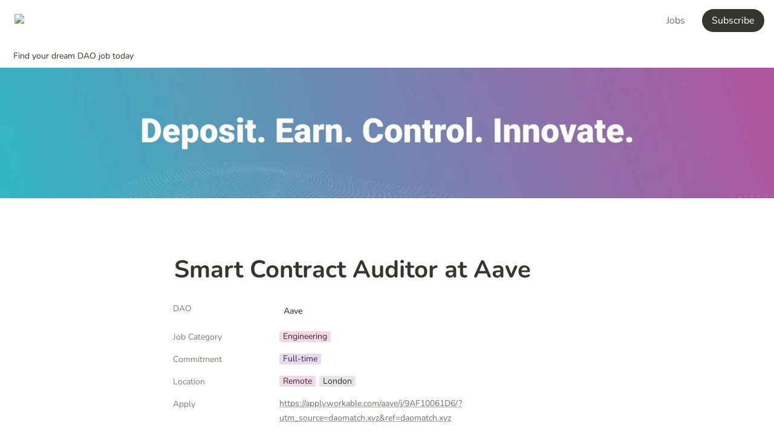

--- FILE ---
content_type: text/html; charset=utf-8
request_url: https://daomatch.xyz/role/smart-contract-auditor
body_size: 34554
content:
<!DOCTYPE html><html lang="en" dir="ltr" class="theme-light"><head><meta charSet="utf-8"/><link rel="preconnect" href="/" crossorigin=""/><meta name="viewport" content="width=device-width, initial-scale=1"/><link rel="preload" href="https://assets-v2.super.so/global/fonts/Nunito/nunito-v25-latin-ext_latin_cyrillic-ext_cyrillic-regular.woff2" as="font" crossorigin="anonymous" type="font/woff2"/><link rel="preload" href="https://assets-v2.super.so/global/fonts/Nunito/nunito-v25-latin-ext_latin_cyrillic-ext_cyrillic-500.woff2" as="font" crossorigin="anonymous" type="font/woff2"/><link rel="preload" href="https://assets-v2.super.so/global/fonts/Nunito/nunito-v25-latin-ext_latin_cyrillic-ext_cyrillic-600.woff2" as="font" crossorigin="anonymous" type="font/woff2"/><link rel="preload" href="https://assets-v2.super.so/global/fonts/Nunito/nunito-v25-latin-ext_latin_cyrillic-ext_cyrillic-700.woff2" as="font" crossorigin="anonymous" type="font/woff2"/><link rel="preload" as="image" imageSrcSet="/_next/image?url=https%3A%2F%2Fassets.super.so%2F04a3e936-5bbc-4b5e-a826-fa60946f95cb%2Fuploads%2Flogo%2F49f4edae-0f02-4963-9b5f-47047f9c37a4.jpg&amp;w=128&amp;q=75 1x, /_next/image?url=https%3A%2F%2Fassets.super.so%2F04a3e936-5bbc-4b5e-a826-fa60946f95cb%2Fuploads%2Flogo%2F49f4edae-0f02-4963-9b5f-47047f9c37a4.jpg&amp;w=256&amp;q=75 2x"/><link rel="preload" as="image" imageSrcSet="https://images.spr.so/cdn-cgi/imagedelivery/j42No7y-dcokJuNgXeA0ig/c253344e-3df1-4333-b075-59b188c25d92/aave_cover/w=1920,quality=90,fit=scale-down 640w, https://images.spr.so/cdn-cgi/imagedelivery/j42No7y-dcokJuNgXeA0ig/c253344e-3df1-4333-b075-59b188c25d92/aave_cover/w=1920,quality=90,fit=scale-down 750w, https://images.spr.so/cdn-cgi/imagedelivery/j42No7y-dcokJuNgXeA0ig/c253344e-3df1-4333-b075-59b188c25d92/aave_cover/w=1920,quality=90,fit=scale-down 828w, https://images.spr.so/cdn-cgi/imagedelivery/j42No7y-dcokJuNgXeA0ig/c253344e-3df1-4333-b075-59b188c25d92/aave_cover/w=1920,quality=90,fit=scale-down 1080w, https://images.spr.so/cdn-cgi/imagedelivery/j42No7y-dcokJuNgXeA0ig/c253344e-3df1-4333-b075-59b188c25d92/aave_cover/w=1920,quality=90,fit=scale-down 1200w, https://images.spr.so/cdn-cgi/imagedelivery/j42No7y-dcokJuNgXeA0ig/c253344e-3df1-4333-b075-59b188c25d92/aave_cover/w=1920,quality=90,fit=scale-down 1920w, https://images.spr.so/cdn-cgi/imagedelivery/j42No7y-dcokJuNgXeA0ig/c253344e-3df1-4333-b075-59b188c25d92/aave_cover/w=1920,quality=90,fit=scale-down 2048w, https://images.spr.so/cdn-cgi/imagedelivery/j42No7y-dcokJuNgXeA0ig/c253344e-3df1-4333-b075-59b188c25d92/aave_cover/w=1920,quality=90,fit=scale-down 3840w" imageSizes="100vw"/><link rel="stylesheet" href="/_next/static/chunks/4057cc9dbcc744c0.css" data-precedence="next"/><link rel="preload" as="script" fetchPriority="low" href="/_next/static/chunks/ef7e1780489ef47b.js"/><script src="/_next/static/chunks/329c0e9c2897197b.js" async=""></script><script src="/_next/static/chunks/48b9427da8073be4.js" async=""></script><script src="/_next/static/chunks/c08b8935044855cc.js" async=""></script><script src="/_next/static/chunks/turbopack-a797a9dcefb3af65.js" async=""></script><script src="/_next/static/chunks/d96012bcfc98706a.js" async=""></script><script src="/_next/static/chunks/963c71eec1d89c3f.js" async=""></script><script src="/_next/static/chunks/f051bbd12aec0cc1.js" async=""></script><script src="/_next/static/chunks/81e796a7b8c3a175.js" async=""></script><script src="/_next/static/chunks/6233886336808895.js" async=""></script><script src="/_next/static/chunks/d0383f817159b1cf.js" async=""></script><script src="/_next/static/chunks/c020afdb26b53a60.js" async=""></script><script src="/_next/static/chunks/7f22801e85c972ca.js" async=""></script><script src="/_next/static/chunks/1b70408e1ee0ede3.js" async=""></script><script src="/_next/static/chunks/ee5c4fc589f91413.js" async=""></script><script src="/_next/static/chunks/8d3945c9ea1274d1.js" async=""></script><script async="" src="https://www.googletagmanager.com/gtag/js?id=G-RRS3NN89SF"></script><script src="/_next/static/chunks/398f78cbac628ac1.js" async=""></script><link rel="preload" href="/styles/static.css" as="style"/><link rel="preload" href="/styles/notion.css" as="style"/><link rel="preload" href="/styles/super.css" as="style"/><link rel="preload" href="https://sites.super.so/snippets/view-picker.css" as="style"/><link rel="preload" href="/_next/static/chunks/d2b3d01ef7b174de.js" as="script" fetchPriority="low"/><link rel="preload" href="/_next/static/chunks/45faf3b4dec6ec88.js" as="script" fetchPriority="low"/><link rel="icon" href="https://assets.super.so/04a3e936-5bbc-4b5e-a826-fa60946f95cb/uploads/favicon/e965abaa-d5af-4ecc-ba05-0bcc040b766e.png"/><link rel="preload" href="https://assets-v2.super.so/global/fonts/Nunito/nunito-v25-latin-ext_latin_cyrillic-ext_cyrillic-regular.woff2" crossorigin="anonymous" as="font" type="font/woff2"/><link rel="preload" href="https://assets-v2.super.so/global/fonts/Nunito/nunito-v25-latin-ext_latin_cyrillic-ext_cyrillic-500.woff2" crossorigin="anonymous" as="font" type="font/woff2"/><link rel="preload" href="https://assets-v2.super.so/global/fonts/Nunito/nunito-v25-latin-ext_latin_cyrillic-ext_cyrillic-600.woff2" crossorigin="anonymous" as="font" type="font/woff2"/><link rel="preload" href="https://assets-v2.super.so/global/fonts/Nunito/nunito-v25-latin-ext_latin_cyrillic-ext_cyrillic-700.woff2" crossorigin="anonymous" as="font" type="font/woff2"/><link rel="preload" href="https://sites.super.so/snippets/view-picker.css" as="style"/><title>Smart Contract Auditor at Aave</title><meta name="description" content="The Aave Companies are focused on innovation in Web3 and have a thriving, collaborative culture. Valuing expertise and passion, the Aave fam is welcoming, passionate, and eager to build great new tech products... and we&#x27;re hiring!"/><meta name="generator" content="Super"/><meta name="robots" content="index, follow"/><meta property="og:title" content="Smart Contract Auditor at Aave"/><meta property="og:description" content="The Aave Companies are focused on innovation in Web3 and have a thriving, collaborative culture. Valuing expertise and passion, the Aave fam is welcoming, passionate, and eager to build great new tech products... and we&#x27;re hiring!"/><meta property="og:url" content="https://daomatch.xyz/role/smart-contract-auditor"/><meta property="og:site_name" content="Smart Contract Auditor at Aave"/><meta property="og:locale" content="en-US"/><meta property="og:image" content="https://images.spr.so/cdn-cgi/imagedelivery/j42No7y-dcokJuNgXeA0ig/c253344e-3df1-4333-b075-59b188c25d92/aave_cover/public"/><meta property="og:image:alt" content="Smart Contract Auditor at Aave"/><meta property="og:type" content="website"/><meta name="twitter:card" content="summary_large_image"/><meta name="twitter:title" content="Smart Contract Auditor at Aave"/><meta name="twitter:description" content="The Aave Companies are focused on innovation in Web3 and have a thriving, collaborative culture. Valuing expertise and passion, the Aave fam is welcoming, passionate, and eager to build great new tech products... and we&#x27;re hiring!"/><meta name="twitter:image" content="https://images.spr.so/cdn-cgi/imagedelivery/j42No7y-dcokJuNgXeA0ig/c253344e-3df1-4333-b075-59b188c25d92/aave_cover/public"/><meta name="twitter:image:alt" content="Smart Contract Auditor at Aave"/><script>
    const html = document.getElementsByTagName("html")[0];
    try {
      const colorPreference = localStorage
        ? localStorage.getItem("color-preference")
        : null;

      if (true) {
        html.classList.remove("theme-light");
      }
      
      if (false && colorPreference && html) {
        html.classList.add("theme-" + colorPreference);
      } else {
        html.classList.add("theme-light");
      }
    } catch (e) {
      console.log('ERROR themeEffect', e)
      html.classList.add("theme-light");
    }
</script><style>
      @font-face {
        font-family: "Nunito";
        font-style: normal;
        font-weight: 400;
        src: url("https://assets-v2.super.so/global/fonts/Nunito/nunito-v25-latin-ext_latin_cyrillic-ext_cyrillic-regular.eot"); /* IE9 Compat Modes */
        
          src: local(""),
            url("https://assets-v2.super.so/global/fonts/Nunito/nunito-v25-latin-ext_latin_cyrillic-ext_cyrillic-regular.eot?#iefix")
            format("embedded-opentype"),
            /* IE6-IE8 */
            url("https://assets-v2.super.so/global/fonts/Nunito/nunito-v25-latin-ext_latin_cyrillic-ext_cyrillic-regular.woff2")
            format("woff2"),
            /* Super Modern Browsers */
            url("https://assets-v2.super.so/global/fonts/Nunito/nunito-v25-latin-ext_latin_cyrillic-ext_cyrillic-regular.woff")
            format("woff"),
            /* Modern Browsers */
            url("https://assets-v2.super.so/global/fonts/Nunito/nunito-v25-latin-ext_latin_cyrillic-ext_cyrillic-regular.ttf")
            format("truetype"),
            /* Safari, Android, iOS */
            url("https://assets-v2.super.so/global/fonts/Nunito/nunito-v25-latin-ext_latin_cyrillic-ext_cyrillic-regular.svg#Nunito")
            format("svg"); /* Legacy iOS */
        
      }
    
      @font-face {
        font-family: "Nunito";
        font-style: normal;
        font-weight: 500;
        src: url("https://assets-v2.super.so/global/fonts/Nunito/nunito-v25-latin-ext_latin_cyrillic-ext_cyrillic-500.eot"); /* IE9 Compat Modes */
        
          src: local(""),
            url("https://assets-v2.super.so/global/fonts/Nunito/nunito-v25-latin-ext_latin_cyrillic-ext_cyrillic-500.eot?#iefix")
            format("embedded-opentype"),
            /* IE6-IE8 */
            url("https://assets-v2.super.so/global/fonts/Nunito/nunito-v25-latin-ext_latin_cyrillic-ext_cyrillic-500.woff2")
            format("woff2"),
            /* Super Modern Browsers */
            url("https://assets-v2.super.so/global/fonts/Nunito/nunito-v25-latin-ext_latin_cyrillic-ext_cyrillic-500.woff")
            format("woff"),
            /* Modern Browsers */
            url("https://assets-v2.super.so/global/fonts/Nunito/nunito-v25-latin-ext_latin_cyrillic-ext_cyrillic-500.ttf")
            format("truetype"),
            /* Safari, Android, iOS */
            url("https://assets-v2.super.so/global/fonts/Nunito/nunito-v25-latin-ext_latin_cyrillic-ext_cyrillic-500.svg#Nunito")
            format("svg"); /* Legacy iOS */
        
      }
    
      @font-face {
        font-family: "Nunito";
        font-style: normal;
        font-weight: 600;
        src: url("https://assets-v2.super.so/global/fonts/Nunito/nunito-v25-latin-ext_latin_cyrillic-ext_cyrillic-600.eot"); /* IE9 Compat Modes */
        
          src: local(""),
            url("https://assets-v2.super.so/global/fonts/Nunito/nunito-v25-latin-ext_latin_cyrillic-ext_cyrillic-600.eot?#iefix")
            format("embedded-opentype"),
            /* IE6-IE8 */
            url("https://assets-v2.super.so/global/fonts/Nunito/nunito-v25-latin-ext_latin_cyrillic-ext_cyrillic-600.woff2")
            format("woff2"),
            /* Super Modern Browsers */
            url("https://assets-v2.super.so/global/fonts/Nunito/nunito-v25-latin-ext_latin_cyrillic-ext_cyrillic-600.woff")
            format("woff"),
            /* Modern Browsers */
            url("https://assets-v2.super.so/global/fonts/Nunito/nunito-v25-latin-ext_latin_cyrillic-ext_cyrillic-600.ttf")
            format("truetype"),
            /* Safari, Android, iOS */
            url("https://assets-v2.super.so/global/fonts/Nunito/nunito-v25-latin-ext_latin_cyrillic-ext_cyrillic-600.svg#Nunito")
            format("svg"); /* Legacy iOS */
        
      }
    
      @font-face {
        font-family: "Nunito";
        font-style: normal;
        font-weight: 700;
        src: url("https://assets-v2.super.so/global/fonts/Nunito/nunito-v25-latin-ext_latin_cyrillic-ext_cyrillic-700.eot"); /* IE9 Compat Modes */
        
          src: local(""),
            url("https://assets-v2.super.so/global/fonts/Nunito/nunito-v25-latin-ext_latin_cyrillic-ext_cyrillic-700.eot?#iefix")
            format("embedded-opentype"),
            /* IE6-IE8 */
            url("https://assets-v2.super.so/global/fonts/Nunito/nunito-v25-latin-ext_latin_cyrillic-ext_cyrillic-700.woff2")
            format("woff2"),
            /* Super Modern Browsers */
            url("https://assets-v2.super.so/global/fonts/Nunito/nunito-v25-latin-ext_latin_cyrillic-ext_cyrillic-700.woff")
            format("woff"),
            /* Modern Browsers */
            url("https://assets-v2.super.so/global/fonts/Nunito/nunito-v25-latin-ext_latin_cyrillic-ext_cyrillic-700.ttf")
            format("truetype"),
            /* Safari, Android, iOS */
            url("https://assets-v2.super.so/global/fonts/Nunito/nunito-v25-latin-ext_latin_cyrillic-ext_cyrillic-700.svg#Nunito")
            format("svg"); /* Legacy iOS */
        
      }
    </style><link rel="stylesheet" href="/styles/static.css"/><link rel="stylesheet" href="/styles/notion.css"/><link rel="stylesheet" href="/styles/super.css"/><link rel="stylesheet" href="https://sites.super.so/snippets/view-picker.css"/><script>
  window.dataLayer = window.dataLayer || [];
  function gtag(){dataLayer.push(arguments);}
  gtag('js', new Date());

  gtag('config', 'G-RRS3NN89SF');
</script><script>
    !function(t,e){var o,n,p,r;e.__SV||(window.posthog=e,e._i=[],e.init=function(i,s,a){function g(t,e){var o=e.split(".");2==o.length&&(t=t[o[0]],e=o[1]),t[e]=function(){t.push([e].concat(Array.prototype.slice.call(arguments,0)))}}(p=t.createElement("script")).type="text/javascript",p.async=!0,p.src=s.api_host+"/static/array.js",(r=t.getElementsByTagName("script")[0]).parentNode.insertBefore(p,r);var u=e;for(void 0!==a?u=e[a]=[]:a="posthog",u.people=u.people||[],u.toString=function(t){var e="posthog";return"posthog"!==a&&(e+="."+a),t||(e+=" (stub)"),e},u.people.toString=function(){return u.toString(1)+".people (stub)"},o="capture identify alias people.set people.set_once set_config register register_once unregister opt_out_capturing has_opted_out_capturing opt_in_capturing reset isFeatureEnabled onFeatureFlags".split(" "),n=0;n<o.length;n++)g(u,o[n]);e._i.push([i,s,a])},e.__SV=1)}(document,window.posthog||[]);
    posthog.init('phc_PF1mTwdOcqVt5FLOfZUW9ScCeytXIoPOqwkbxhxQUpE',{api_host:'https://app.posthog.com'})
</script><script>

function clearBlock(el) {
        const node = el.parentElement.parentElement;
        node.innerHTML = '';
        return node;
    }

const SELECTOR = 'code:not([super-embed-seen])';
function setupEmbeds() {

    document.querySelectorAll(SELECTOR).forEach((node) => {
    node.setAttribute('super-embed-seen', 1);
    if (node.innerText.startsWith('super-embed:')) {
        const code = node.innerText.replace('super-embed:', '');
            const parentNode = clearBlock(node);
            parentNode.innerHTML = code;
            parentNode.querySelectorAll('script').forEach((script) => {
                if (!script.src && script.innerText) {
                    eval(script.innerText);
                } else {
                    const scr = document.createElement('script');
                    scr.src = script.src;
                    document.body.appendChild(scr);
                }
            })
        }
    })
}

setupEmbeds();

var observer = new MutationObserver(function(mutations) {
   if (document.querySelector(SELECTOR)) {
      setupEmbeds();
    }
});
observer.observe(document, {attributes: false, childList: true, characterData: false, subtree:true});

</script><script defer="" data-domain="daomatch.xyz" src="https://plausible.io/js/script.outbound-links.js"></script><script src="/_next/static/chunks/a6dad97d9634a72d.js" noModule=""></script></head><body><div hidden=""><!--$--><!--/$--></div><div class="super-root"><nav aria-label="Main" data-orientation="horizontal" dir="ltr" class="super-navbar simple" style="position:sticky;box-shadow:var(--navbar-shadow);-webkit-box-shadow:var(--navbar-shadow)"><div class="super-navbar__content"><!--$!--><template data-dgst="BAILOUT_TO_CLIENT_SIDE_RENDERING"></template><span class="notion-link super-navbar__logo"><div class="super-navbar__logo-image"><span data-full-size="https://assets.super.so/04a3e936-5bbc-4b5e-a826-fa60946f95cb/uploads/logo/49f4edae-0f02-4963-9b5f-47047f9c37a4.jpg" data-lightbox-src="https://assets.super.so/04a3e936-5bbc-4b5e-a826-fa60946f95cb/uploads/logo/49f4edae-0f02-4963-9b5f-47047f9c37a4.jpg" style="display:contents"><img alt="Logo" width="100" height="51" decoding="async" data-nimg="1" style="color:transparent;object-fit:contain;object-position:left" srcSet="/_next/image?url=https%3A%2F%2Fassets.super.so%2F04a3e936-5bbc-4b5e-a826-fa60946f95cb%2Fuploads%2Flogo%2F49f4edae-0f02-4963-9b5f-47047f9c37a4.jpg&amp;w=128&amp;q=75 1x, /_next/image?url=https%3A%2F%2Fassets.super.so%2F04a3e936-5bbc-4b5e-a826-fa60946f95cb%2Fuploads%2Flogo%2F49f4edae-0f02-4963-9b5f-47047f9c37a4.jpg&amp;w=256&amp;q=75 2x" src="/_next/image?url=https%3A%2F%2Fassets.super.so%2F04a3e936-5bbc-4b5e-a826-fa60946f95cb%2Fuploads%2Flogo%2F49f4edae-0f02-4963-9b5f-47047f9c37a4.jpg&amp;w=256&amp;q=75"/></span></div></span><!--/$--><div style="position:relative"><ul data-orientation="horizontal" class="super-navbar__item-list" dir="ltr"><li><!--$!--><template data-dgst="BAILOUT_TO_CLIENT_SIDE_RENDERING"></template><span class="notion-link super-navbar__item">Jobs</span><!--/$--></li></ul></div><div class="super-navbar__actions"><!--$!--><template data-dgst="BAILOUT_TO_CLIENT_SIDE_RENDERING"></template><span class="notion-link"><div class="super-navbar__cta">Subscribe</div></span><!--/$--><div class="super-navbar__button super-navbar__menu-open"><!--$--><svg xmlns="http://www.w3.org/2000/svg" width="20" height="20" viewBox="0 0 24 24" fill="none" stroke="currentColor" stroke-width="2" stroke-linecap="round" stroke-linejoin="round" class="lucide lucide-menu " type="Menu"><line x1="4" x2="20" y1="12" y2="12"></line><line x1="4" x2="20" y1="6" y2="6"></line><line x1="4" x2="20" y1="18" y2="18"></line></svg><!--/$--></div></div></div><div class="super-navbar__viewport-wrapper"></div></nav><div class="super-content-wrapper"><main id="page-role-smart-contract-auditor" class="super-content page__role-smart-contract-auditor parent-page__role"><div class="super-navbar__breadcrumbs" style="position:sticky"><div class="notion-breadcrumb"><a id="block-35182dbaf67f41cc97f713230b536ee1" href="/" class="notion-link notion-breadcrumb__item single" data-server-link="true" data-link-uri="/"><div class="notion-navbar__title notion-breadcrumb__title">Find your dream DAO job today</div></a></div></div><div class="notion-header page"><div class="notion-header__cover has-cover has-icon-image"><span data-full-size="https://images.spr.so/cdn-cgi/imagedelivery/j42No7y-dcokJuNgXeA0ig/c253344e-3df1-4333-b075-59b188c25d92/aave_cover/public" data-lightbox-src="https://images.spr.so/cdn-cgi/imagedelivery/j42No7y-dcokJuNgXeA0ig/c253344e-3df1-4333-b075-59b188c25d92/aave_cover/public" style="display:contents"><img alt="Smart Contract Auditor at Aave" decoding="async" data-nimg="fill" class="notion-header__cover-image" style="position:absolute;height:100%;width:100%;left:0;top:0;right:0;bottom:0;object-fit:cover;object-position:center 50%;color:transparent" sizes="100vw" srcSet="https://images.spr.so/cdn-cgi/imagedelivery/j42No7y-dcokJuNgXeA0ig/c253344e-3df1-4333-b075-59b188c25d92/aave_cover/w=1920,quality=90,fit=scale-down 640w, https://images.spr.so/cdn-cgi/imagedelivery/j42No7y-dcokJuNgXeA0ig/c253344e-3df1-4333-b075-59b188c25d92/aave_cover/w=1920,quality=90,fit=scale-down 750w, https://images.spr.so/cdn-cgi/imagedelivery/j42No7y-dcokJuNgXeA0ig/c253344e-3df1-4333-b075-59b188c25d92/aave_cover/w=1920,quality=90,fit=scale-down 828w, https://images.spr.so/cdn-cgi/imagedelivery/j42No7y-dcokJuNgXeA0ig/c253344e-3df1-4333-b075-59b188c25d92/aave_cover/w=1920,quality=90,fit=scale-down 1080w, https://images.spr.so/cdn-cgi/imagedelivery/j42No7y-dcokJuNgXeA0ig/c253344e-3df1-4333-b075-59b188c25d92/aave_cover/w=1920,quality=90,fit=scale-down 1200w, https://images.spr.so/cdn-cgi/imagedelivery/j42No7y-dcokJuNgXeA0ig/c253344e-3df1-4333-b075-59b188c25d92/aave_cover/w=1920,quality=90,fit=scale-down 1920w, https://images.spr.so/cdn-cgi/imagedelivery/j42No7y-dcokJuNgXeA0ig/c253344e-3df1-4333-b075-59b188c25d92/aave_cover/w=1920,quality=90,fit=scale-down 2048w, https://images.spr.so/cdn-cgi/imagedelivery/j42No7y-dcokJuNgXeA0ig/c253344e-3df1-4333-b075-59b188c25d92/aave_cover/w=1920,quality=90,fit=scale-down 3840w" src="https://images.spr.so/cdn-cgi/imagedelivery/j42No7y-dcokJuNgXeA0ig/c253344e-3df1-4333-b075-59b188c25d92/aave_cover/w=1920,quality=90,fit=scale-down"/></span></div><div class="notion-header__content max-width has-cover has-icon-image"><div class="notion-header__title-wrapper"><div class="notion-header__icon-wrapper has-cover has-icon-image"><span data-full-size="https://images.spr.so/cdn-cgi/imagedelivery/j42No7y-dcokJuNgXeA0ig/ab8c92a0-2d5d-4a33-814b-cdba0158e74f/aave_profile/public" data-lightbox-src="https://images.spr.so/cdn-cgi/imagedelivery/j42No7y-dcokJuNgXeA0ig/ab8c92a0-2d5d-4a33-814b-cdba0158e74f/aave_profile/public" style="display:contents"><img alt="Smart Contract Auditor at Aave" loading="lazy" width="125" height="125" decoding="async" data-nimg="1" class="notion-header__icon" style="color:transparent;object-fit:cover;object-position:center" srcSet="https://images.spr.so/cdn-cgi/imagedelivery/j42No7y-dcokJuNgXeA0ig/ab8c92a0-2d5d-4a33-814b-cdba0158e74f/aave_profile/w=1920,quality=90,fit=scale-down 1x, https://images.spr.so/cdn-cgi/imagedelivery/j42No7y-dcokJuNgXeA0ig/ab8c92a0-2d5d-4a33-814b-cdba0158e74f/aave_profile/w=1920,quality=90,fit=scale-down 2x" src="https://images.spr.so/cdn-cgi/imagedelivery/j42No7y-dcokJuNgXeA0ig/ab8c92a0-2d5d-4a33-814b-cdba0158e74f/aave_profile/w=1920,quality=90,fit=scale-down"/></span></div><h1 class="notion-header__title">Smart Contract Auditor at Aave</h1></div></div></div><article id="block-role-smart-contract-auditor" class="notion-root max-width"><div class="notion-page__properties"><div class="notion-page__property"><div class="notion-page__property-name-wrapper"><div class="notion-page__property-name"><span>DAO</span></div></div><div class="notion-property notion-property__relation property-7644645e notion-semantic-string"><!--$!--><template data-dgst="BAILOUT_TO_CLIENT_SIDE_RENDERING"></template><span class="notion-link notion-page resource small"><span class="notion-page__icon small"><svg class="notion-icon notion-icon__page" viewBox="0 0 16 16" width="18" height="18" style="width:16px;height:16px;font-size:16px;fill:var(--color-text-default-light)"><path d="M4.35645 15.4678H11.6367C13.0996 15.4678 13.8584 14.6953 13.8584 13.2256V7.02539C13.8584 6.0752 13.7354 5.6377 13.1406 5.03613L9.55176 1.38574C8.97754 0.804688 8.50586 0.667969 7.65137 0.667969H4.35645C2.89355 0.667969 2.13477 1.44043 2.13477 2.91016V13.2256C2.13477 14.7021 2.89355 15.4678 4.35645 15.4678ZM4.46582 14.1279C3.80273 14.1279 3.47461 13.7793 3.47461 13.1436V2.99219C3.47461 2.36328 3.80273 2.00781 4.46582 2.00781H7.37793V5.75391C7.37793 6.73145 7.86328 7.20312 8.83398 7.20312H12.5186V13.1436C12.5186 13.7793 12.1836 14.1279 11.5205 14.1279H4.46582ZM8.95703 6.02734C8.67676 6.02734 8.56055 5.9043 8.56055 5.62402V2.19238L12.334 6.02734H8.95703ZM10.4336 9.00098H5.42969C5.16992 9.00098 4.98535 9.19238 4.98535 9.43164C4.98535 9.67773 5.16992 9.86914 5.42969 9.86914H10.4336C10.6797 9.86914 10.8643 9.67773 10.8643 9.43164C10.8643 9.19238 10.6797 9.00098 10.4336 9.00098ZM10.4336 11.2979H5.42969C5.16992 11.2979 4.98535 11.4893 4.98535 11.7354C4.98535 11.9746 5.16992 12.1592 5.42969 12.1592H10.4336C10.6797 12.1592 10.8643 11.9746 10.8643 11.7354C10.8643 11.4893 10.6797 11.2979 10.4336 11.2979Z"></path></svg></span><span class="notion-page__title notion-semantic-string">Aave</span></span><!--/$--></div></div><div class="notion-page__property"><div class="notion-page__property-name-wrapper"><div class="notion-page__property-name"><span>Job Category</span></div></div><div class="notion-property notion-property__select wrap property-6e785557"><span class="notion-pill pill-pink first">Engineering</span></div></div><div class="notion-page__property"><div class="notion-page__property-name-wrapper"><div class="notion-page__property-name"><span>Commitment</span></div></div><div class="notion-property notion-property__select wrap property-76425b70"><span class="notion-pill pill-purple first">Full-time</span></div></div><div class="notion-page__property"><div class="notion-page__property-name-wrapper"><div class="notion-page__property-name"><span>Location</span></div></div><div class="notion-property notion-property__select wrap property-723d5877"><span class="notion-pill pill-pink first">Remote</span><span class="notion-pill pill-default">London</span></div></div><div class="notion-page__property"><div class="notion-page__property-name-wrapper"><div class="notion-page__property-name"><span>Apply</span></div></div><div class="notion-property notion-property__url property-5679595e notion-semantic-string"><!--$!--><template data-dgst="BAILOUT_TO_CLIENT_SIDE_RENDERING"></template><span class="notion-link link">https://apply.workable.com/aave/j/9AF10061D6/?utm_source=daomatch.xyz&amp;ref=daomatch.xyz</span><!--/$--></div></div><div id="block-root-divider" class="notion-divider"></div></div><p id="block-4755b1f6f85c4f65ba8bc28284c7530f" class="notion-text notion-text__content notion-semantic-string">The Aave Companies are focused on innovation in Web3 and have a thriving, collaborative culture. Valuing expertise and passion, the Aave fam is welcoming, passionate, and eager to build great new tech products... and we&#x27;re hiring!</p><p id="block-c489761a42754f52a65162c3c65a18d8" class="notion-text notion-text__content notion-semantic-string">We are looking for a general Smart Contract Engineer / Auditor who will be reviewing security of the various smart contracts and protocols within the DeFi ecosystem. This candidate will provide insights in establishing best practices for security culture within the industry. This role will contribute how security is defined when building decentralized software.</p><p id="block-aa17017b547948f78661fb81b9b864ec" class="notion-text notion-text__content notion-semantic-string">The ideal candidate knows how the EVM works and the risks which can lead to vulnerabilities. Having an understanding of the DeFi ecosystem and exploitations techniques is a big plus. This role would report to our tech lead<strong>.</strong></p><p id="block-f6c1c9152950479ab6cf7591145893ed" class="notion-text notion-text__content notion-semantic-string"><strong>Responsibilities:</strong></p><ul class="notion-bulleted-list"><li id="block-1b01cd86551646209dded276cd2bceff" class="notion-list-item notion-semantic-string">Oversee smart contracts and security measures</li><li id="block-b4ccd5c38c7c4318821b87a452ee1e08" class="notion-list-item notion-semantic-string">Audit smart contracts with the highest standard of security in the industry</li><li id="block-cfd4de2ffc214186836beb39a98daf56" class="notion-list-item notion-semantic-string">Mentor and educate engineers internally the best security practices</li><li id="block-940b6ea35862473d90a99eacf25a8f63" class="notion-list-item notion-semantic-string">You are security minded and aware of the pitfalls of EVM code and vulnerabilities</li></ul><p id="block-85f83a5d2c0543faa19eac8e1f1a8811" class="notion-text notion-text__content notion-semantic-string"><strong>Requirements</strong></p><ul class="notion-bulleted-list"><li id="block-74637275a37943cc8899d81dcb40aa47" class="notion-list-item notion-semantic-string">Experience developing and building on DeFi protocols and smart contracts</li><li id="block-8ec314db37af45eaa9ff86b1aca6ef36" class="notion-list-item notion-semantic-string">Demonstrated expertise with Solidity, EVM, and blockchain</li><li id="block-b0ff2f16a0234b23aa80c56b4302c1b9" class="notion-list-item notion-semantic-string">Experience assesing smart contract security risks</li><li id="block-6324f43b93f94d1e81cf111b64e8eb76" class="notion-list-item notion-semantic-string">Experience with unit and integration testing</li><li id="block-c5dd0a986ab043a3b0cc6770d3e27a1b" class="notion-list-item notion-semantic-string">Experience with hardhat and geth</li><li id="block-88b899ad9b994cd4b7f4053aab61b62d" class="notion-list-item notion-semantic-string">BS in computer science or related work experience</li><li id="block-21de52c4574a439badb3dfde0e71b509" class="notion-list-item notion-semantic-string">Pro-active problem solver</li><li id="block-3566a63e72ba4ba3bff7e42cb6b3a055" class="notion-list-item notion-semantic-string">Operates calmly and professionally under pressure</li><li id="block-06242ddc124b48a4ae921d7289f508b1" class="notion-list-item notion-semantic-string">Positive attitude and team player is a must</li><li id="block-6b1ed084a8c34d6ebe7a949cce722e60" class="notion-list-item notion-semantic-string">At least 3 years of work experience in security</li></ul><p id="block-df4adb5636c3408ab55ad61517a11ada" class="notion-text notion-text__content notion-semantic-string"><strong>Nice to haves:</strong></p><ul class="notion-bulleted-list"><li id="block-7419c7bee9f047bcb3ffba3f4cf3fd22" class="notion-list-item notion-semantic-string">Experience with typescript</li><li id="block-a0a35e559fec42fab3c7c83d8d229290" class="notion-list-item notion-semantic-string">Fuzzing and formal verification as a big plus</li></ul><p id="block-abd699efca8d43dc9906cc625f91b069" class="notion-text notion-text__content notion-semantic-string"><strong>Benefits</strong></p><ul class="notion-bulleted-list"><li id="block-1f2e03ad83954f5d933e93b253c4e706" class="notion-list-item notion-semantic-string">Very competitive salary</li><li id="block-2fcd470a75294fad91f0057b66d3c0d2" class="notion-list-item notion-semantic-string">Flexible work locations and working hours</li></ul><div id="block-219662d836a342ba8394282ac3eb5908" class="notion-text"></div><span class="notion-heading__anchor" id="02b31dc601f147f5953ca5b0500d6c81"></span><h2 id="block-02b31dc601f147f5953ca5b0500d6c81" class="notion-heading notion-semantic-string">Similar jobs</h2><div id="block-jobs-engineering-job-board" class="notion-collection inline collection-c9506d0ccadc4ef494a86a3bad4357cd"><div class="notion-collection-list no-border-top"><div id="block-role-ecosystem-infrastructure-engineer" class="notion-collection-list__item "><a id="block-role-ecosystem-infrastructure-engineer" href="/role/ecosystem-infrastructure-engineer" class="notion-link notion-collection-list__item-anchor" data-server-link="true" data-link-uri="/role/ecosystem-infrastructure-engineer"></a><div class="notion-property notion-property__title notion-semantic-string"><div class="notion-property__title__icon-wrapper"><svg class="notion-icon notion-icon__page" viewBox="0 0 16 16" width="18" height="18" style="width:18px;height:18px;font-size:18px;fill:var(--color-text-default-light)"><path d="M4.35645 15.4678H11.6367C13.0996 15.4678 13.8584 14.6953 13.8584 13.2256V7.02539C13.8584 6.0752 13.7354 5.6377 13.1406 5.03613L9.55176 1.38574C8.97754 0.804688 8.50586 0.667969 7.65137 0.667969H4.35645C2.89355 0.667969 2.13477 1.44043 2.13477 2.91016V13.2256C2.13477 14.7021 2.89355 15.4678 4.35645 15.4678ZM4.46582 14.1279C3.80273 14.1279 3.47461 13.7793 3.47461 13.1436V2.99219C3.47461 2.36328 3.80273 2.00781 4.46582 2.00781H7.37793V5.75391C7.37793 6.73145 7.86328 7.20312 8.83398 7.20312H12.5186V13.1436C12.5186 13.7793 12.1836 14.1279 11.5205 14.1279H4.46582ZM8.95703 6.02734C8.67676 6.02734 8.56055 5.9043 8.56055 5.62402V2.19238L12.334 6.02734H8.95703ZM10.4336 9.00098H5.42969C5.16992 9.00098 4.98535 9.19238 4.98535 9.43164C4.98535 9.67773 5.16992 9.86914 5.42969 9.86914H10.4336C10.6797 9.86914 10.8643 9.67773 10.8643 9.43164C10.8643 9.19238 10.6797 9.00098 10.4336 9.00098ZM10.4336 11.2979H5.42969C5.16992 11.2979 4.98535 11.4893 4.98535 11.7354C4.98535 11.9746 5.16992 12.1592 5.42969 12.1592H10.4336C10.6797 12.1592 10.8643 11.9746 10.8643 11.7354C10.8643 11.4893 10.6797 11.2979 10.4336 11.2979Z"></path></svg></div>Ecosystem Infrastructure Engineer</div><div class="notion-collection-list__item-content"><div class="notion-property notion-property__select no-wrap property-3c4f6b54 notion-collection-list__item-property"></div><div class="notion-property notion-property__select no-wrap property-74427373 notion-collection-list__item-property"></div><div class="notion-property notion-property__relation property-7644645e notion-collection-list__item-property notion-semantic-string no-wrap"><!--$!--><template data-dgst="BAILOUT_TO_CLIENT_SIDE_RENDERING"></template><span class="notion-link notion-page resource small"><span class="notion-page__icon small"><svg class="notion-icon notion-icon__page" viewBox="0 0 16 16" width="18" height="18" style="width:16px;height:16px;font-size:16px;fill:var(--color-text-default-light)"><path d="M4.35645 15.4678H11.6367C13.0996 15.4678 13.8584 14.6953 13.8584 13.2256V7.02539C13.8584 6.0752 13.7354 5.6377 13.1406 5.03613L9.55176 1.38574C8.97754 0.804688 8.50586 0.667969 7.65137 0.667969H4.35645C2.89355 0.667969 2.13477 1.44043 2.13477 2.91016V13.2256C2.13477 14.7021 2.89355 15.4678 4.35645 15.4678ZM4.46582 14.1279C3.80273 14.1279 3.47461 13.7793 3.47461 13.1436V2.99219C3.47461 2.36328 3.80273 2.00781 4.46582 2.00781H7.37793V5.75391C7.37793 6.73145 7.86328 7.20312 8.83398 7.20312H12.5186V13.1436C12.5186 13.7793 12.1836 14.1279 11.5205 14.1279H4.46582ZM8.95703 6.02734C8.67676 6.02734 8.56055 5.9043 8.56055 5.62402V2.19238L12.334 6.02734H8.95703ZM10.4336 9.00098H5.42969C5.16992 9.00098 4.98535 9.19238 4.98535 9.43164C4.98535 9.67773 5.16992 9.86914 5.42969 9.86914H10.4336C10.6797 9.86914 10.8643 9.67773 10.8643 9.43164C10.8643 9.19238 10.6797 9.00098 10.4336 9.00098ZM10.4336 11.2979H5.42969C5.16992 11.2979 4.98535 11.4893 4.98535 11.7354C4.98535 11.9746 5.16992 12.1592 5.42969 12.1592H10.4336C10.6797 12.1592 10.8643 11.9746 10.8643 11.7354C10.8643 11.4893 10.6797 11.2979 10.4336 11.2979Z"></path></svg></span><span class="notion-page__title notion-semantic-string">Aptos</span></span><!--/$--></div></div></div><div id="block-role-front-end-engineer-aptos-labs" class="notion-collection-list__item "><a id="block-role-front-end-engineer-aptos-labs" href="/role/front-end-engineer-aptos-labs" class="notion-link notion-collection-list__item-anchor" data-server-link="true" data-link-uri="/role/front-end-engineer-aptos-labs"></a><div class="notion-property notion-property__title notion-semantic-string"><div class="notion-property__title__icon-wrapper"><svg class="notion-icon notion-icon__page" viewBox="0 0 16 16" width="18" height="18" style="width:18px;height:18px;font-size:18px;fill:var(--color-text-default-light)"><path d="M4.35645 15.4678H11.6367C13.0996 15.4678 13.8584 14.6953 13.8584 13.2256V7.02539C13.8584 6.0752 13.7354 5.6377 13.1406 5.03613L9.55176 1.38574C8.97754 0.804688 8.50586 0.667969 7.65137 0.667969H4.35645C2.89355 0.667969 2.13477 1.44043 2.13477 2.91016V13.2256C2.13477 14.7021 2.89355 15.4678 4.35645 15.4678ZM4.46582 14.1279C3.80273 14.1279 3.47461 13.7793 3.47461 13.1436V2.99219C3.47461 2.36328 3.80273 2.00781 4.46582 2.00781H7.37793V5.75391C7.37793 6.73145 7.86328 7.20312 8.83398 7.20312H12.5186V13.1436C12.5186 13.7793 12.1836 14.1279 11.5205 14.1279H4.46582ZM8.95703 6.02734C8.67676 6.02734 8.56055 5.9043 8.56055 5.62402V2.19238L12.334 6.02734H8.95703ZM10.4336 9.00098H5.42969C5.16992 9.00098 4.98535 9.19238 4.98535 9.43164C4.98535 9.67773 5.16992 9.86914 5.42969 9.86914H10.4336C10.6797 9.86914 10.8643 9.67773 10.8643 9.43164C10.8643 9.19238 10.6797 9.00098 10.4336 9.00098ZM10.4336 11.2979H5.42969C5.16992 11.2979 4.98535 11.4893 4.98535 11.7354C4.98535 11.9746 5.16992 12.1592 5.42969 12.1592H10.4336C10.6797 12.1592 10.8643 11.9746 10.8643 11.7354C10.8643 11.4893 10.6797 11.2979 10.4336 11.2979Z"></path></svg></div>Front End Engineer</div><div class="notion-collection-list__item-content"><div class="notion-property notion-property__select no-wrap property-3c4f6b54 notion-collection-list__item-property"></div><div class="notion-property notion-property__select no-wrap property-74427373 notion-collection-list__item-property"></div><div class="notion-property notion-property__relation property-7644645e notion-collection-list__item-property notion-semantic-string no-wrap"><!--$!--><template data-dgst="BAILOUT_TO_CLIENT_SIDE_RENDERING"></template><span class="notion-link notion-page resource small"><span class="notion-page__icon small"><svg class="notion-icon notion-icon__page" viewBox="0 0 16 16" width="18" height="18" style="width:16px;height:16px;font-size:16px;fill:var(--color-text-default-light)"><path d="M4.35645 15.4678H11.6367C13.0996 15.4678 13.8584 14.6953 13.8584 13.2256V7.02539C13.8584 6.0752 13.7354 5.6377 13.1406 5.03613L9.55176 1.38574C8.97754 0.804688 8.50586 0.667969 7.65137 0.667969H4.35645C2.89355 0.667969 2.13477 1.44043 2.13477 2.91016V13.2256C2.13477 14.7021 2.89355 15.4678 4.35645 15.4678ZM4.46582 14.1279C3.80273 14.1279 3.47461 13.7793 3.47461 13.1436V2.99219C3.47461 2.36328 3.80273 2.00781 4.46582 2.00781H7.37793V5.75391C7.37793 6.73145 7.86328 7.20312 8.83398 7.20312H12.5186V13.1436C12.5186 13.7793 12.1836 14.1279 11.5205 14.1279H4.46582ZM8.95703 6.02734C8.67676 6.02734 8.56055 5.9043 8.56055 5.62402V2.19238L12.334 6.02734H8.95703ZM10.4336 9.00098H5.42969C5.16992 9.00098 4.98535 9.19238 4.98535 9.43164C4.98535 9.67773 5.16992 9.86914 5.42969 9.86914H10.4336C10.6797 9.86914 10.8643 9.67773 10.8643 9.43164C10.8643 9.19238 10.6797 9.00098 10.4336 9.00098ZM10.4336 11.2979H5.42969C5.16992 11.2979 4.98535 11.4893 4.98535 11.7354C4.98535 11.9746 5.16992 12.1592 5.42969 12.1592H10.4336C10.6797 12.1592 10.8643 11.9746 10.8643 11.7354C10.8643 11.4893 10.6797 11.2979 10.4336 11.2979Z"></path></svg></span><span class="notion-page__title notion-semantic-string">Aptos</span></span><!--/$--></div></div></div><div id="block-role-full-stack-software-engineer-aptoslabs" class="notion-collection-list__item "><a id="block-role-full-stack-software-engineer-aptoslabs" href="/role/full-stack-software-engineer-aptoslabs" class="notion-link notion-collection-list__item-anchor" data-server-link="true" data-link-uri="/role/full-stack-software-engineer-aptoslabs"></a><div class="notion-property notion-property__title notion-semantic-string"><div class="notion-property__title__icon-wrapper"><svg class="notion-icon notion-icon__page" viewBox="0 0 16 16" width="18" height="18" style="width:18px;height:18px;font-size:18px;fill:var(--color-text-default-light)"><path d="M4.35645 15.4678H11.6367C13.0996 15.4678 13.8584 14.6953 13.8584 13.2256V7.02539C13.8584 6.0752 13.7354 5.6377 13.1406 5.03613L9.55176 1.38574C8.97754 0.804688 8.50586 0.667969 7.65137 0.667969H4.35645C2.89355 0.667969 2.13477 1.44043 2.13477 2.91016V13.2256C2.13477 14.7021 2.89355 15.4678 4.35645 15.4678ZM4.46582 14.1279C3.80273 14.1279 3.47461 13.7793 3.47461 13.1436V2.99219C3.47461 2.36328 3.80273 2.00781 4.46582 2.00781H7.37793V5.75391C7.37793 6.73145 7.86328 7.20312 8.83398 7.20312H12.5186V13.1436C12.5186 13.7793 12.1836 14.1279 11.5205 14.1279H4.46582ZM8.95703 6.02734C8.67676 6.02734 8.56055 5.9043 8.56055 5.62402V2.19238L12.334 6.02734H8.95703ZM10.4336 9.00098H5.42969C5.16992 9.00098 4.98535 9.19238 4.98535 9.43164C4.98535 9.67773 5.16992 9.86914 5.42969 9.86914H10.4336C10.6797 9.86914 10.8643 9.67773 10.8643 9.43164C10.8643 9.19238 10.6797 9.00098 10.4336 9.00098ZM10.4336 11.2979H5.42969C5.16992 11.2979 4.98535 11.4893 4.98535 11.7354C4.98535 11.9746 5.16992 12.1592 5.42969 12.1592H10.4336C10.6797 12.1592 10.8643 11.9746 10.8643 11.7354C10.8643 11.4893 10.6797 11.2979 10.4336 11.2979Z"></path></svg></div>Full-Stack Software Engineer</div><div class="notion-collection-list__item-content"><div class="notion-property notion-property__select no-wrap property-3c4f6b54 notion-collection-list__item-property"></div><div class="notion-property notion-property__select no-wrap property-74427373 notion-collection-list__item-property"></div><div class="notion-property notion-property__relation property-7644645e notion-collection-list__item-property notion-semantic-string no-wrap"><!--$!--><template data-dgst="BAILOUT_TO_CLIENT_SIDE_RENDERING"></template><span class="notion-link notion-page resource small"><span class="notion-page__icon small"><svg class="notion-icon notion-icon__page" viewBox="0 0 16 16" width="18" height="18" style="width:16px;height:16px;font-size:16px;fill:var(--color-text-default-light)"><path d="M4.35645 15.4678H11.6367C13.0996 15.4678 13.8584 14.6953 13.8584 13.2256V7.02539C13.8584 6.0752 13.7354 5.6377 13.1406 5.03613L9.55176 1.38574C8.97754 0.804688 8.50586 0.667969 7.65137 0.667969H4.35645C2.89355 0.667969 2.13477 1.44043 2.13477 2.91016V13.2256C2.13477 14.7021 2.89355 15.4678 4.35645 15.4678ZM4.46582 14.1279C3.80273 14.1279 3.47461 13.7793 3.47461 13.1436V2.99219C3.47461 2.36328 3.80273 2.00781 4.46582 2.00781H7.37793V5.75391C7.37793 6.73145 7.86328 7.20312 8.83398 7.20312H12.5186V13.1436C12.5186 13.7793 12.1836 14.1279 11.5205 14.1279H4.46582ZM8.95703 6.02734C8.67676 6.02734 8.56055 5.9043 8.56055 5.62402V2.19238L12.334 6.02734H8.95703ZM10.4336 9.00098H5.42969C5.16992 9.00098 4.98535 9.19238 4.98535 9.43164C4.98535 9.67773 5.16992 9.86914 5.42969 9.86914H10.4336C10.6797 9.86914 10.8643 9.67773 10.8643 9.43164C10.8643 9.19238 10.6797 9.00098 10.4336 9.00098ZM10.4336 11.2979H5.42969C5.16992 11.2979 4.98535 11.4893 4.98535 11.7354C4.98535 11.9746 5.16992 12.1592 5.42969 12.1592H10.4336C10.6797 12.1592 10.8643 11.9746 10.8643 11.7354C10.8643 11.4893 10.6797 11.2979 10.4336 11.2979Z"></path></svg></span><span class="notion-page__title notion-semantic-string">Aptos</span></span><!--/$--></div></div></div><div id="block-role-infrastructure-ecosystem-lead" class="notion-collection-list__item "><a id="block-role-infrastructure-ecosystem-lead" href="/role/infrastructure-ecosystem-lead" class="notion-link notion-collection-list__item-anchor" data-server-link="true" data-link-uri="/role/infrastructure-ecosystem-lead"></a><div class="notion-property notion-property__title notion-semantic-string"><div class="notion-property__title__icon-wrapper"><svg class="notion-icon notion-icon__page" viewBox="0 0 16 16" width="18" height="18" style="width:18px;height:18px;font-size:18px;fill:var(--color-text-default-light)"><path d="M4.35645 15.4678H11.6367C13.0996 15.4678 13.8584 14.6953 13.8584 13.2256V7.02539C13.8584 6.0752 13.7354 5.6377 13.1406 5.03613L9.55176 1.38574C8.97754 0.804688 8.50586 0.667969 7.65137 0.667969H4.35645C2.89355 0.667969 2.13477 1.44043 2.13477 2.91016V13.2256C2.13477 14.7021 2.89355 15.4678 4.35645 15.4678ZM4.46582 14.1279C3.80273 14.1279 3.47461 13.7793 3.47461 13.1436V2.99219C3.47461 2.36328 3.80273 2.00781 4.46582 2.00781H7.37793V5.75391C7.37793 6.73145 7.86328 7.20312 8.83398 7.20312H12.5186V13.1436C12.5186 13.7793 12.1836 14.1279 11.5205 14.1279H4.46582ZM8.95703 6.02734C8.67676 6.02734 8.56055 5.9043 8.56055 5.62402V2.19238L12.334 6.02734H8.95703ZM10.4336 9.00098H5.42969C5.16992 9.00098 4.98535 9.19238 4.98535 9.43164C4.98535 9.67773 5.16992 9.86914 5.42969 9.86914H10.4336C10.6797 9.86914 10.8643 9.67773 10.8643 9.43164C10.8643 9.19238 10.6797 9.00098 10.4336 9.00098ZM10.4336 11.2979H5.42969C5.16992 11.2979 4.98535 11.4893 4.98535 11.7354C4.98535 11.9746 5.16992 12.1592 5.42969 12.1592H10.4336C10.6797 12.1592 10.8643 11.9746 10.8643 11.7354C10.8643 11.4893 10.6797 11.2979 10.4336 11.2979Z"></path></svg></div>Infrastructure Ecosystem Lead</div><div class="notion-collection-list__item-content"><div class="notion-property notion-property__select no-wrap property-3c4f6b54 notion-collection-list__item-property"></div><div class="notion-property notion-property__select no-wrap property-74427373 notion-collection-list__item-property"></div><div class="notion-property notion-property__relation property-7644645e notion-collection-list__item-property notion-semantic-string no-wrap"><!--$!--><template data-dgst="BAILOUT_TO_CLIENT_SIDE_RENDERING"></template><span class="notion-link notion-page resource small"><span class="notion-page__icon small"><svg class="notion-icon notion-icon__page" viewBox="0 0 16 16" width="18" height="18" style="width:16px;height:16px;font-size:16px;fill:var(--color-text-default-light)"><path d="M4.35645 15.4678H11.6367C13.0996 15.4678 13.8584 14.6953 13.8584 13.2256V7.02539C13.8584 6.0752 13.7354 5.6377 13.1406 5.03613L9.55176 1.38574C8.97754 0.804688 8.50586 0.667969 7.65137 0.667969H4.35645C2.89355 0.667969 2.13477 1.44043 2.13477 2.91016V13.2256C2.13477 14.7021 2.89355 15.4678 4.35645 15.4678ZM4.46582 14.1279C3.80273 14.1279 3.47461 13.7793 3.47461 13.1436V2.99219C3.47461 2.36328 3.80273 2.00781 4.46582 2.00781H7.37793V5.75391C7.37793 6.73145 7.86328 7.20312 8.83398 7.20312H12.5186V13.1436C12.5186 13.7793 12.1836 14.1279 11.5205 14.1279H4.46582ZM8.95703 6.02734C8.67676 6.02734 8.56055 5.9043 8.56055 5.62402V2.19238L12.334 6.02734H8.95703ZM10.4336 9.00098H5.42969C5.16992 9.00098 4.98535 9.19238 4.98535 9.43164C4.98535 9.67773 5.16992 9.86914 5.42969 9.86914H10.4336C10.6797 9.86914 10.8643 9.67773 10.8643 9.43164C10.8643 9.19238 10.6797 9.00098 10.4336 9.00098ZM10.4336 11.2979H5.42969C5.16992 11.2979 4.98535 11.4893 4.98535 11.7354C4.98535 11.9746 5.16992 12.1592 5.42969 12.1592H10.4336C10.6797 12.1592 10.8643 11.9746 10.8643 11.7354C10.8643 11.4893 10.6797 11.2979 10.4336 11.2979Z"></path></svg></span><span class="notion-page__title notion-semantic-string">Aptos</span></span><!--/$--></div></div></div><div id="block-role-senior-platform-engineer" class="notion-collection-list__item "><a id="block-role-senior-platform-engineer" href="/role/senior-platform-engineer" class="notion-link notion-collection-list__item-anchor" data-server-link="true" data-link-uri="/role/senior-platform-engineer"></a><div class="notion-property notion-property__title notion-semantic-string"><div class="notion-property__title__icon-wrapper"><svg class="notion-icon notion-icon__page" viewBox="0 0 16 16" width="18" height="18" style="width:18px;height:18px;font-size:18px;fill:var(--color-text-default-light)"><path d="M4.35645 15.4678H11.6367C13.0996 15.4678 13.8584 14.6953 13.8584 13.2256V7.02539C13.8584 6.0752 13.7354 5.6377 13.1406 5.03613L9.55176 1.38574C8.97754 0.804688 8.50586 0.667969 7.65137 0.667969H4.35645C2.89355 0.667969 2.13477 1.44043 2.13477 2.91016V13.2256C2.13477 14.7021 2.89355 15.4678 4.35645 15.4678ZM4.46582 14.1279C3.80273 14.1279 3.47461 13.7793 3.47461 13.1436V2.99219C3.47461 2.36328 3.80273 2.00781 4.46582 2.00781H7.37793V5.75391C7.37793 6.73145 7.86328 7.20312 8.83398 7.20312H12.5186V13.1436C12.5186 13.7793 12.1836 14.1279 11.5205 14.1279H4.46582ZM8.95703 6.02734C8.67676 6.02734 8.56055 5.9043 8.56055 5.62402V2.19238L12.334 6.02734H8.95703ZM10.4336 9.00098H5.42969C5.16992 9.00098 4.98535 9.19238 4.98535 9.43164C4.98535 9.67773 5.16992 9.86914 5.42969 9.86914H10.4336C10.6797 9.86914 10.8643 9.67773 10.8643 9.43164C10.8643 9.19238 10.6797 9.00098 10.4336 9.00098ZM10.4336 11.2979H5.42969C5.16992 11.2979 4.98535 11.4893 4.98535 11.7354C4.98535 11.9746 5.16992 12.1592 5.42969 12.1592H10.4336C10.6797 12.1592 10.8643 11.9746 10.8643 11.7354C10.8643 11.4893 10.6797 11.2979 10.4336 11.2979Z"></path></svg></div>Senior Platform Engineer</div><div class="notion-collection-list__item-content"><div class="notion-property notion-property__select no-wrap property-3c4f6b54 notion-collection-list__item-property"></div><div class="notion-property notion-property__select no-wrap property-74427373 notion-collection-list__item-property"></div><div class="notion-property notion-property__relation property-7644645e notion-collection-list__item-property notion-semantic-string no-wrap"><!--$!--><template data-dgst="BAILOUT_TO_CLIENT_SIDE_RENDERING"></template><span class="notion-link notion-page resource small"><span class="notion-page__icon small"><svg class="notion-icon notion-icon__page" viewBox="0 0 16 16" width="18" height="18" style="width:16px;height:16px;font-size:16px;fill:var(--color-text-default-light)"><path d="M4.35645 15.4678H11.6367C13.0996 15.4678 13.8584 14.6953 13.8584 13.2256V7.02539C13.8584 6.0752 13.7354 5.6377 13.1406 5.03613L9.55176 1.38574C8.97754 0.804688 8.50586 0.667969 7.65137 0.667969H4.35645C2.89355 0.667969 2.13477 1.44043 2.13477 2.91016V13.2256C2.13477 14.7021 2.89355 15.4678 4.35645 15.4678ZM4.46582 14.1279C3.80273 14.1279 3.47461 13.7793 3.47461 13.1436V2.99219C3.47461 2.36328 3.80273 2.00781 4.46582 2.00781H7.37793V5.75391C7.37793 6.73145 7.86328 7.20312 8.83398 7.20312H12.5186V13.1436C12.5186 13.7793 12.1836 14.1279 11.5205 14.1279H4.46582ZM8.95703 6.02734C8.67676 6.02734 8.56055 5.9043 8.56055 5.62402V2.19238L12.334 6.02734H8.95703ZM10.4336 9.00098H5.42969C5.16992 9.00098 4.98535 9.19238 4.98535 9.43164C4.98535 9.67773 5.16992 9.86914 5.42969 9.86914H10.4336C10.6797 9.86914 10.8643 9.67773 10.8643 9.43164C10.8643 9.19238 10.6797 9.00098 10.4336 9.00098ZM10.4336 11.2979H5.42969C5.16992 11.2979 4.98535 11.4893 4.98535 11.7354C4.98535 11.9746 5.16992 12.1592 5.42969 12.1592H10.4336C10.6797 12.1592 10.8643 11.9746 10.8643 11.7354C10.8643 11.4893 10.6797 11.2979 10.4336 11.2979Z"></path></svg></span><span class="notion-page__title notion-semantic-string">Magic Eden</span></span><!--/$--></div></div></div><div id="block-role-site-reliability-engineer-aptos-labs" class="notion-collection-list__item "><a id="block-role-site-reliability-engineer-aptos-labs" href="/role/site-reliability-engineer-aptos-labs" class="notion-link notion-collection-list__item-anchor" data-server-link="true" data-link-uri="/role/site-reliability-engineer-aptos-labs"></a><div class="notion-property notion-property__title notion-semantic-string"><div class="notion-property__title__icon-wrapper"><svg class="notion-icon notion-icon__page" viewBox="0 0 16 16" width="18" height="18" style="width:18px;height:18px;font-size:18px;fill:var(--color-text-default-light)"><path d="M4.35645 15.4678H11.6367C13.0996 15.4678 13.8584 14.6953 13.8584 13.2256V7.02539C13.8584 6.0752 13.7354 5.6377 13.1406 5.03613L9.55176 1.38574C8.97754 0.804688 8.50586 0.667969 7.65137 0.667969H4.35645C2.89355 0.667969 2.13477 1.44043 2.13477 2.91016V13.2256C2.13477 14.7021 2.89355 15.4678 4.35645 15.4678ZM4.46582 14.1279C3.80273 14.1279 3.47461 13.7793 3.47461 13.1436V2.99219C3.47461 2.36328 3.80273 2.00781 4.46582 2.00781H7.37793V5.75391C7.37793 6.73145 7.86328 7.20312 8.83398 7.20312H12.5186V13.1436C12.5186 13.7793 12.1836 14.1279 11.5205 14.1279H4.46582ZM8.95703 6.02734C8.67676 6.02734 8.56055 5.9043 8.56055 5.62402V2.19238L12.334 6.02734H8.95703ZM10.4336 9.00098H5.42969C5.16992 9.00098 4.98535 9.19238 4.98535 9.43164C4.98535 9.67773 5.16992 9.86914 5.42969 9.86914H10.4336C10.6797 9.86914 10.8643 9.67773 10.8643 9.43164C10.8643 9.19238 10.6797 9.00098 10.4336 9.00098ZM10.4336 11.2979H5.42969C5.16992 11.2979 4.98535 11.4893 4.98535 11.7354C4.98535 11.9746 5.16992 12.1592 5.42969 12.1592H10.4336C10.6797 12.1592 10.8643 11.9746 10.8643 11.7354C10.8643 11.4893 10.6797 11.2979 10.4336 11.2979Z"></path></svg></div>Site Reliability Engineer</div><div class="notion-collection-list__item-content"><div class="notion-property notion-property__select no-wrap property-3c4f6b54 notion-collection-list__item-property"></div><div class="notion-property notion-property__select no-wrap property-74427373 notion-collection-list__item-property"></div><div class="notion-property notion-property__relation property-7644645e notion-collection-list__item-property notion-semantic-string no-wrap"><!--$!--><template data-dgst="BAILOUT_TO_CLIENT_SIDE_RENDERING"></template><span class="notion-link notion-page resource small"><span class="notion-page__icon small"><svg class="notion-icon notion-icon__page" viewBox="0 0 16 16" width="18" height="18" style="width:16px;height:16px;font-size:16px;fill:var(--color-text-default-light)"><path d="M4.35645 15.4678H11.6367C13.0996 15.4678 13.8584 14.6953 13.8584 13.2256V7.02539C13.8584 6.0752 13.7354 5.6377 13.1406 5.03613L9.55176 1.38574C8.97754 0.804688 8.50586 0.667969 7.65137 0.667969H4.35645C2.89355 0.667969 2.13477 1.44043 2.13477 2.91016V13.2256C2.13477 14.7021 2.89355 15.4678 4.35645 15.4678ZM4.46582 14.1279C3.80273 14.1279 3.47461 13.7793 3.47461 13.1436V2.99219C3.47461 2.36328 3.80273 2.00781 4.46582 2.00781H7.37793V5.75391C7.37793 6.73145 7.86328 7.20312 8.83398 7.20312H12.5186V13.1436C12.5186 13.7793 12.1836 14.1279 11.5205 14.1279H4.46582ZM8.95703 6.02734C8.67676 6.02734 8.56055 5.9043 8.56055 5.62402V2.19238L12.334 6.02734H8.95703ZM10.4336 9.00098H5.42969C5.16992 9.00098 4.98535 9.19238 4.98535 9.43164C4.98535 9.67773 5.16992 9.86914 5.42969 9.86914H10.4336C10.6797 9.86914 10.8643 9.67773 10.8643 9.43164C10.8643 9.19238 10.6797 9.00098 10.4336 9.00098ZM10.4336 11.2979H5.42969C5.16992 11.2979 4.98535 11.4893 4.98535 11.7354C4.98535 11.9746 5.16992 12.1592 5.42969 12.1592H10.4336C10.6797 12.1592 10.8643 11.9746 10.8643 11.7354C10.8643 11.4893 10.6797 11.2979 10.4336 11.2979Z"></path></svg></span><span class="notion-page__title notion-semantic-string">Aptos</span></span><!--/$--></div></div></div><div id="block-role-software-engineer-cryptography-aptos" class="notion-collection-list__item "><a id="block-role-software-engineer-cryptography-aptos" href="/role/software-engineer-cryptography-aptos" class="notion-link notion-collection-list__item-anchor" data-server-link="true" data-link-uri="/role/software-engineer-cryptography-aptos"></a><div class="notion-property notion-property__title notion-semantic-string"><div class="notion-property__title__icon-wrapper"><svg class="notion-icon notion-icon__page" viewBox="0 0 16 16" width="18" height="18" style="width:18px;height:18px;font-size:18px;fill:var(--color-text-default-light)"><path d="M4.35645 15.4678H11.6367C13.0996 15.4678 13.8584 14.6953 13.8584 13.2256V7.02539C13.8584 6.0752 13.7354 5.6377 13.1406 5.03613L9.55176 1.38574C8.97754 0.804688 8.50586 0.667969 7.65137 0.667969H4.35645C2.89355 0.667969 2.13477 1.44043 2.13477 2.91016V13.2256C2.13477 14.7021 2.89355 15.4678 4.35645 15.4678ZM4.46582 14.1279C3.80273 14.1279 3.47461 13.7793 3.47461 13.1436V2.99219C3.47461 2.36328 3.80273 2.00781 4.46582 2.00781H7.37793V5.75391C7.37793 6.73145 7.86328 7.20312 8.83398 7.20312H12.5186V13.1436C12.5186 13.7793 12.1836 14.1279 11.5205 14.1279H4.46582ZM8.95703 6.02734C8.67676 6.02734 8.56055 5.9043 8.56055 5.62402V2.19238L12.334 6.02734H8.95703ZM10.4336 9.00098H5.42969C5.16992 9.00098 4.98535 9.19238 4.98535 9.43164C4.98535 9.67773 5.16992 9.86914 5.42969 9.86914H10.4336C10.6797 9.86914 10.8643 9.67773 10.8643 9.43164C10.8643 9.19238 10.6797 9.00098 10.4336 9.00098ZM10.4336 11.2979H5.42969C5.16992 11.2979 4.98535 11.4893 4.98535 11.7354C4.98535 11.9746 5.16992 12.1592 5.42969 12.1592H10.4336C10.6797 12.1592 10.8643 11.9746 10.8643 11.7354C10.8643 11.4893 10.6797 11.2979 10.4336 11.2979Z"></path></svg></div>Software Engineer, Cryptography</div><div class="notion-collection-list__item-content"><div class="notion-property notion-property__select no-wrap property-3c4f6b54 notion-collection-list__item-property"></div><div class="notion-property notion-property__select no-wrap property-74427373 notion-collection-list__item-property"></div><div class="notion-property notion-property__relation property-7644645e notion-collection-list__item-property notion-semantic-string no-wrap"><!--$!--><template data-dgst="BAILOUT_TO_CLIENT_SIDE_RENDERING"></template><span class="notion-link notion-page resource small"><span class="notion-page__icon small"><svg class="notion-icon notion-icon__page" viewBox="0 0 16 16" width="18" height="18" style="width:16px;height:16px;font-size:16px;fill:var(--color-text-default-light)"><path d="M4.35645 15.4678H11.6367C13.0996 15.4678 13.8584 14.6953 13.8584 13.2256V7.02539C13.8584 6.0752 13.7354 5.6377 13.1406 5.03613L9.55176 1.38574C8.97754 0.804688 8.50586 0.667969 7.65137 0.667969H4.35645C2.89355 0.667969 2.13477 1.44043 2.13477 2.91016V13.2256C2.13477 14.7021 2.89355 15.4678 4.35645 15.4678ZM4.46582 14.1279C3.80273 14.1279 3.47461 13.7793 3.47461 13.1436V2.99219C3.47461 2.36328 3.80273 2.00781 4.46582 2.00781H7.37793V5.75391C7.37793 6.73145 7.86328 7.20312 8.83398 7.20312H12.5186V13.1436C12.5186 13.7793 12.1836 14.1279 11.5205 14.1279H4.46582ZM8.95703 6.02734C8.67676 6.02734 8.56055 5.9043 8.56055 5.62402V2.19238L12.334 6.02734H8.95703ZM10.4336 9.00098H5.42969C5.16992 9.00098 4.98535 9.19238 4.98535 9.43164C4.98535 9.67773 5.16992 9.86914 5.42969 9.86914H10.4336C10.6797 9.86914 10.8643 9.67773 10.8643 9.43164C10.8643 9.19238 10.6797 9.00098 10.4336 9.00098ZM10.4336 11.2979H5.42969C5.16992 11.2979 4.98535 11.4893 4.98535 11.7354C4.98535 11.9746 5.16992 12.1592 5.42969 12.1592H10.4336C10.6797 12.1592 10.8643 11.9746 10.8643 11.7354C10.8643 11.4893 10.6797 11.2979 10.4336 11.2979Z"></path></svg></span><span class="notion-page__title notion-semantic-string">Aptos</span></span><!--/$--></div></div></div><div id="block-role-software-engineer-developer-platform-aptoslabs" class="notion-collection-list__item "><a id="block-role-software-engineer-developer-platform-aptoslabs" href="/role/software-engineer-developer-platform-aptoslabs" class="notion-link notion-collection-list__item-anchor" data-server-link="true" data-link-uri="/role/software-engineer-developer-platform-aptoslabs"></a><div class="notion-property notion-property__title notion-semantic-string"><div class="notion-property__title__icon-wrapper"><svg class="notion-icon notion-icon__page" viewBox="0 0 16 16" width="18" height="18" style="width:18px;height:18px;font-size:18px;fill:var(--color-text-default-light)"><path d="M4.35645 15.4678H11.6367C13.0996 15.4678 13.8584 14.6953 13.8584 13.2256V7.02539C13.8584 6.0752 13.7354 5.6377 13.1406 5.03613L9.55176 1.38574C8.97754 0.804688 8.50586 0.667969 7.65137 0.667969H4.35645C2.89355 0.667969 2.13477 1.44043 2.13477 2.91016V13.2256C2.13477 14.7021 2.89355 15.4678 4.35645 15.4678ZM4.46582 14.1279C3.80273 14.1279 3.47461 13.7793 3.47461 13.1436V2.99219C3.47461 2.36328 3.80273 2.00781 4.46582 2.00781H7.37793V5.75391C7.37793 6.73145 7.86328 7.20312 8.83398 7.20312H12.5186V13.1436C12.5186 13.7793 12.1836 14.1279 11.5205 14.1279H4.46582ZM8.95703 6.02734C8.67676 6.02734 8.56055 5.9043 8.56055 5.62402V2.19238L12.334 6.02734H8.95703ZM10.4336 9.00098H5.42969C5.16992 9.00098 4.98535 9.19238 4.98535 9.43164C4.98535 9.67773 5.16992 9.86914 5.42969 9.86914H10.4336C10.6797 9.86914 10.8643 9.67773 10.8643 9.43164C10.8643 9.19238 10.6797 9.00098 10.4336 9.00098ZM10.4336 11.2979H5.42969C5.16992 11.2979 4.98535 11.4893 4.98535 11.7354C4.98535 11.9746 5.16992 12.1592 5.42969 12.1592H10.4336C10.6797 12.1592 10.8643 11.9746 10.8643 11.7354C10.8643 11.4893 10.6797 11.2979 10.4336 11.2979Z"></path></svg></div>Software Engineer, Developer Platform</div><div class="notion-collection-list__item-content"><div class="notion-property notion-property__select no-wrap property-3c4f6b54 notion-collection-list__item-property"></div><div class="notion-property notion-property__select no-wrap property-74427373 notion-collection-list__item-property"></div><div class="notion-property notion-property__relation property-7644645e notion-collection-list__item-property notion-semantic-string no-wrap"><!--$!--><template data-dgst="BAILOUT_TO_CLIENT_SIDE_RENDERING"></template><span class="notion-link notion-page resource small"><span class="notion-page__icon small"><svg class="notion-icon notion-icon__page" viewBox="0 0 16 16" width="18" height="18" style="width:16px;height:16px;font-size:16px;fill:var(--color-text-default-light)"><path d="M4.35645 15.4678H11.6367C13.0996 15.4678 13.8584 14.6953 13.8584 13.2256V7.02539C13.8584 6.0752 13.7354 5.6377 13.1406 5.03613L9.55176 1.38574C8.97754 0.804688 8.50586 0.667969 7.65137 0.667969H4.35645C2.89355 0.667969 2.13477 1.44043 2.13477 2.91016V13.2256C2.13477 14.7021 2.89355 15.4678 4.35645 15.4678ZM4.46582 14.1279C3.80273 14.1279 3.47461 13.7793 3.47461 13.1436V2.99219C3.47461 2.36328 3.80273 2.00781 4.46582 2.00781H7.37793V5.75391C7.37793 6.73145 7.86328 7.20312 8.83398 7.20312H12.5186V13.1436C12.5186 13.7793 12.1836 14.1279 11.5205 14.1279H4.46582ZM8.95703 6.02734C8.67676 6.02734 8.56055 5.9043 8.56055 5.62402V2.19238L12.334 6.02734H8.95703ZM10.4336 9.00098H5.42969C5.16992 9.00098 4.98535 9.19238 4.98535 9.43164C4.98535 9.67773 5.16992 9.86914 5.42969 9.86914H10.4336C10.6797 9.86914 10.8643 9.67773 10.8643 9.43164C10.8643 9.19238 10.6797 9.00098 10.4336 9.00098ZM10.4336 11.2979H5.42969C5.16992 11.2979 4.98535 11.4893 4.98535 11.7354C4.98535 11.9746 5.16992 12.1592 5.42969 12.1592H10.4336C10.6797 12.1592 10.8643 11.9746 10.8643 11.7354C10.8643 11.4893 10.6797 11.2979 10.4336 11.2979Z"></path></svg></span><span class="notion-page__title notion-semantic-string">Aptos</span></span><!--/$--></div></div></div><div id="block-role-software-engineer-programming-languages-and-systems" class="notion-collection-list__item "><a id="block-role-software-engineer-programming-languages-and-systems" href="/role/software-engineer-programming-languages-and-systems" class="notion-link notion-collection-list__item-anchor" data-server-link="true" data-link-uri="/role/software-engineer-programming-languages-and-systems"></a><div class="notion-property notion-property__title notion-semantic-string"><div class="notion-property__title__icon-wrapper"><svg class="notion-icon notion-icon__page" viewBox="0 0 16 16" width="18" height="18" style="width:18px;height:18px;font-size:18px;fill:var(--color-text-default-light)"><path d="M4.35645 15.4678H11.6367C13.0996 15.4678 13.8584 14.6953 13.8584 13.2256V7.02539C13.8584 6.0752 13.7354 5.6377 13.1406 5.03613L9.55176 1.38574C8.97754 0.804688 8.50586 0.667969 7.65137 0.667969H4.35645C2.89355 0.667969 2.13477 1.44043 2.13477 2.91016V13.2256C2.13477 14.7021 2.89355 15.4678 4.35645 15.4678ZM4.46582 14.1279C3.80273 14.1279 3.47461 13.7793 3.47461 13.1436V2.99219C3.47461 2.36328 3.80273 2.00781 4.46582 2.00781H7.37793V5.75391C7.37793 6.73145 7.86328 7.20312 8.83398 7.20312H12.5186V13.1436C12.5186 13.7793 12.1836 14.1279 11.5205 14.1279H4.46582ZM8.95703 6.02734C8.67676 6.02734 8.56055 5.9043 8.56055 5.62402V2.19238L12.334 6.02734H8.95703ZM10.4336 9.00098H5.42969C5.16992 9.00098 4.98535 9.19238 4.98535 9.43164C4.98535 9.67773 5.16992 9.86914 5.42969 9.86914H10.4336C10.6797 9.86914 10.8643 9.67773 10.8643 9.43164C10.8643 9.19238 10.6797 9.00098 10.4336 9.00098ZM10.4336 11.2979H5.42969C5.16992 11.2979 4.98535 11.4893 4.98535 11.7354C4.98535 11.9746 5.16992 12.1592 5.42969 12.1592H10.4336C10.6797 12.1592 10.8643 11.9746 10.8643 11.7354C10.8643 11.4893 10.6797 11.2979 10.4336 11.2979Z"></path></svg></div>Software Engineer, Programming Languages and Systems</div><div class="notion-collection-list__item-content"><div class="notion-property notion-property__select no-wrap property-3c4f6b54 notion-collection-list__item-property"></div><div class="notion-property notion-property__select no-wrap property-74427373 notion-collection-list__item-property"></div><div class="notion-property notion-property__relation property-7644645e notion-collection-list__item-property notion-semantic-string no-wrap"><!--$!--><template data-dgst="BAILOUT_TO_CLIENT_SIDE_RENDERING"></template><span class="notion-link notion-page resource small"><span class="notion-page__icon small"><svg class="notion-icon notion-icon__page" viewBox="0 0 16 16" width="18" height="18" style="width:16px;height:16px;font-size:16px;fill:var(--color-text-default-light)"><path d="M4.35645 15.4678H11.6367C13.0996 15.4678 13.8584 14.6953 13.8584 13.2256V7.02539C13.8584 6.0752 13.7354 5.6377 13.1406 5.03613L9.55176 1.38574C8.97754 0.804688 8.50586 0.667969 7.65137 0.667969H4.35645C2.89355 0.667969 2.13477 1.44043 2.13477 2.91016V13.2256C2.13477 14.7021 2.89355 15.4678 4.35645 15.4678ZM4.46582 14.1279C3.80273 14.1279 3.47461 13.7793 3.47461 13.1436V2.99219C3.47461 2.36328 3.80273 2.00781 4.46582 2.00781H7.37793V5.75391C7.37793 6.73145 7.86328 7.20312 8.83398 7.20312H12.5186V13.1436C12.5186 13.7793 12.1836 14.1279 11.5205 14.1279H4.46582ZM8.95703 6.02734C8.67676 6.02734 8.56055 5.9043 8.56055 5.62402V2.19238L12.334 6.02734H8.95703ZM10.4336 9.00098H5.42969C5.16992 9.00098 4.98535 9.19238 4.98535 9.43164C4.98535 9.67773 5.16992 9.86914 5.42969 9.86914H10.4336C10.6797 9.86914 10.8643 9.67773 10.8643 9.43164C10.8643 9.19238 10.6797 9.00098 10.4336 9.00098ZM10.4336 11.2979H5.42969C5.16992 11.2979 4.98535 11.4893 4.98535 11.7354C4.98535 11.9746 5.16992 12.1592 5.42969 12.1592H10.4336C10.6797 12.1592 10.8643 11.9746 10.8643 11.7354C10.8643 11.4893 10.6797 11.2979 10.4336 11.2979Z"></path></svg></span><span class="notion-page__title notion-semantic-string">Aptos</span></span><!--/$--></div></div></div><div id="block-role-software-engineer-smart-contracts-aptoslabs" class="notion-collection-list__item "><a id="block-role-software-engineer-smart-contracts-aptoslabs" href="/role/software-engineer-smart-contracts-aptoslabs" class="notion-link notion-collection-list__item-anchor" data-server-link="true" data-link-uri="/role/software-engineer-smart-contracts-aptoslabs"></a><div class="notion-property notion-property__title notion-semantic-string"><div class="notion-property__title__icon-wrapper"><svg class="notion-icon notion-icon__page" viewBox="0 0 16 16" width="18" height="18" style="width:18px;height:18px;font-size:18px;fill:var(--color-text-default-light)"><path d="M4.35645 15.4678H11.6367C13.0996 15.4678 13.8584 14.6953 13.8584 13.2256V7.02539C13.8584 6.0752 13.7354 5.6377 13.1406 5.03613L9.55176 1.38574C8.97754 0.804688 8.50586 0.667969 7.65137 0.667969H4.35645C2.89355 0.667969 2.13477 1.44043 2.13477 2.91016V13.2256C2.13477 14.7021 2.89355 15.4678 4.35645 15.4678ZM4.46582 14.1279C3.80273 14.1279 3.47461 13.7793 3.47461 13.1436V2.99219C3.47461 2.36328 3.80273 2.00781 4.46582 2.00781H7.37793V5.75391C7.37793 6.73145 7.86328 7.20312 8.83398 7.20312H12.5186V13.1436C12.5186 13.7793 12.1836 14.1279 11.5205 14.1279H4.46582ZM8.95703 6.02734C8.67676 6.02734 8.56055 5.9043 8.56055 5.62402V2.19238L12.334 6.02734H8.95703ZM10.4336 9.00098H5.42969C5.16992 9.00098 4.98535 9.19238 4.98535 9.43164C4.98535 9.67773 5.16992 9.86914 5.42969 9.86914H10.4336C10.6797 9.86914 10.8643 9.67773 10.8643 9.43164C10.8643 9.19238 10.6797 9.00098 10.4336 9.00098ZM10.4336 11.2979H5.42969C5.16992 11.2979 4.98535 11.4893 4.98535 11.7354C4.98535 11.9746 5.16992 12.1592 5.42969 12.1592H10.4336C10.6797 12.1592 10.8643 11.9746 10.8643 11.7354C10.8643 11.4893 10.6797 11.2979 10.4336 11.2979Z"></path></svg></div>Software Engineer, Smart Contracts</div><div class="notion-collection-list__item-content"><div class="notion-property notion-property__select no-wrap property-3c4f6b54 notion-collection-list__item-property"></div><div class="notion-property notion-property__select no-wrap property-74427373 notion-collection-list__item-property"></div><div class="notion-property notion-property__relation property-7644645e notion-collection-list__item-property notion-semantic-string no-wrap"><!--$!--><template data-dgst="BAILOUT_TO_CLIENT_SIDE_RENDERING"></template><span class="notion-link notion-page resource small"><span class="notion-page__icon small"><svg class="notion-icon notion-icon__page" viewBox="0 0 16 16" width="18" height="18" style="width:16px;height:16px;font-size:16px;fill:var(--color-text-default-light)"><path d="M4.35645 15.4678H11.6367C13.0996 15.4678 13.8584 14.6953 13.8584 13.2256V7.02539C13.8584 6.0752 13.7354 5.6377 13.1406 5.03613L9.55176 1.38574C8.97754 0.804688 8.50586 0.667969 7.65137 0.667969H4.35645C2.89355 0.667969 2.13477 1.44043 2.13477 2.91016V13.2256C2.13477 14.7021 2.89355 15.4678 4.35645 15.4678ZM4.46582 14.1279C3.80273 14.1279 3.47461 13.7793 3.47461 13.1436V2.99219C3.47461 2.36328 3.80273 2.00781 4.46582 2.00781H7.37793V5.75391C7.37793 6.73145 7.86328 7.20312 8.83398 7.20312H12.5186V13.1436C12.5186 13.7793 12.1836 14.1279 11.5205 14.1279H4.46582ZM8.95703 6.02734C8.67676 6.02734 8.56055 5.9043 8.56055 5.62402V2.19238L12.334 6.02734H8.95703ZM10.4336 9.00098H5.42969C5.16992 9.00098 4.98535 9.19238 4.98535 9.43164C4.98535 9.67773 5.16992 9.86914 5.42969 9.86914H10.4336C10.6797 9.86914 10.8643 9.67773 10.8643 9.43164C10.8643 9.19238 10.6797 9.00098 10.4336 9.00098ZM10.4336 11.2979H5.42969C5.16992 11.2979 4.98535 11.4893 4.98535 11.7354C4.98535 11.9746 5.16992 12.1592 5.42969 12.1592H10.4336C10.6797 12.1592 10.8643 11.9746 10.8643 11.7354C10.8643 11.4893 10.6797 11.2979 10.4336 11.2979Z"></path></svg></span><span class="notion-page__title notion-semantic-string">Aptos</span></span><!--/$--></div></div></div><div id="block-role-software-engineering-graduate-internship-blockchain-core-summer-2024" class="notion-collection-list__item "><a id="block-role-software-engineering-graduate-internship-blockchain-core-summer-2024" href="/role/software-engineering-graduate-internship-blockchain-core-summer-2024" class="notion-link notion-collection-list__item-anchor" data-server-link="true" data-link-uri="/role/software-engineering-graduate-internship-blockchain-core-summer-2024"></a><div class="notion-property notion-property__title notion-semantic-string"><div class="notion-property__title__icon-wrapper"><svg class="notion-icon notion-icon__page" viewBox="0 0 16 16" width="18" height="18" style="width:18px;height:18px;font-size:18px;fill:var(--color-text-default-light)"><path d="M4.35645 15.4678H11.6367C13.0996 15.4678 13.8584 14.6953 13.8584 13.2256V7.02539C13.8584 6.0752 13.7354 5.6377 13.1406 5.03613L9.55176 1.38574C8.97754 0.804688 8.50586 0.667969 7.65137 0.667969H4.35645C2.89355 0.667969 2.13477 1.44043 2.13477 2.91016V13.2256C2.13477 14.7021 2.89355 15.4678 4.35645 15.4678ZM4.46582 14.1279C3.80273 14.1279 3.47461 13.7793 3.47461 13.1436V2.99219C3.47461 2.36328 3.80273 2.00781 4.46582 2.00781H7.37793V5.75391C7.37793 6.73145 7.86328 7.20312 8.83398 7.20312H12.5186V13.1436C12.5186 13.7793 12.1836 14.1279 11.5205 14.1279H4.46582ZM8.95703 6.02734C8.67676 6.02734 8.56055 5.9043 8.56055 5.62402V2.19238L12.334 6.02734H8.95703ZM10.4336 9.00098H5.42969C5.16992 9.00098 4.98535 9.19238 4.98535 9.43164C4.98535 9.67773 5.16992 9.86914 5.42969 9.86914H10.4336C10.6797 9.86914 10.8643 9.67773 10.8643 9.43164C10.8643 9.19238 10.6797 9.00098 10.4336 9.00098ZM10.4336 11.2979H5.42969C5.16992 11.2979 4.98535 11.4893 4.98535 11.7354C4.98535 11.9746 5.16992 12.1592 5.42969 12.1592H10.4336C10.6797 12.1592 10.8643 11.9746 10.8643 11.7354C10.8643 11.4893 10.6797 11.2979 10.4336 11.2979Z"></path></svg></div>Software Engineering Graduate Internship, Blockchain Core - Summer 2024</div><div class="notion-collection-list__item-content"><div class="notion-property notion-property__select no-wrap property-3c4f6b54 notion-collection-list__item-property"></div><div class="notion-property notion-property__select no-wrap property-74427373 notion-collection-list__item-property"></div><div class="notion-property notion-property__relation property-7644645e notion-collection-list__item-property notion-semantic-string no-wrap"><!--$!--><template data-dgst="BAILOUT_TO_CLIENT_SIDE_RENDERING"></template><span class="notion-link notion-page resource small"><span class="notion-page__icon small"><svg class="notion-icon notion-icon__page" viewBox="0 0 16 16" width="18" height="18" style="width:16px;height:16px;font-size:16px;fill:var(--color-text-default-light)"><path d="M4.35645 15.4678H11.6367C13.0996 15.4678 13.8584 14.6953 13.8584 13.2256V7.02539C13.8584 6.0752 13.7354 5.6377 13.1406 5.03613L9.55176 1.38574C8.97754 0.804688 8.50586 0.667969 7.65137 0.667969H4.35645C2.89355 0.667969 2.13477 1.44043 2.13477 2.91016V13.2256C2.13477 14.7021 2.89355 15.4678 4.35645 15.4678ZM4.46582 14.1279C3.80273 14.1279 3.47461 13.7793 3.47461 13.1436V2.99219C3.47461 2.36328 3.80273 2.00781 4.46582 2.00781H7.37793V5.75391C7.37793 6.73145 7.86328 7.20312 8.83398 7.20312H12.5186V13.1436C12.5186 13.7793 12.1836 14.1279 11.5205 14.1279H4.46582ZM8.95703 6.02734C8.67676 6.02734 8.56055 5.9043 8.56055 5.62402V2.19238L12.334 6.02734H8.95703ZM10.4336 9.00098H5.42969C5.16992 9.00098 4.98535 9.19238 4.98535 9.43164C4.98535 9.67773 5.16992 9.86914 5.42969 9.86914H10.4336C10.6797 9.86914 10.8643 9.67773 10.8643 9.43164C10.8643 9.19238 10.6797 9.00098 10.4336 9.00098ZM10.4336 11.2979H5.42969C5.16992 11.2979 4.98535 11.4893 4.98535 11.7354C4.98535 11.9746 5.16992 12.1592 5.42969 12.1592H10.4336C10.6797 12.1592 10.8643 11.9746 10.8643 11.7354C10.8643 11.4893 10.6797 11.2979 10.4336 11.2979Z"></path></svg></span><span class="notion-page__title notion-semantic-string">Aptos</span></span><!--/$--></div></div></div><div id="block-role-software-engineering-graduate-internship-programming-languages-and-security-summer-2024" class="notion-collection-list__item "><a id="block-role-software-engineering-graduate-internship-programming-languages-and-security-summer-2024" href="/role/software-engineering-graduate-internship-programming-languages-and-security-summer-2024" class="notion-link notion-collection-list__item-anchor" data-server-link="true" data-link-uri="/role/software-engineering-graduate-internship-programming-languages-and-security-summer-2024"></a><div class="notion-property notion-property__title notion-semantic-string"><div class="notion-property__title__icon-wrapper"><svg class="notion-icon notion-icon__page" viewBox="0 0 16 16" width="18" height="18" style="width:18px;height:18px;font-size:18px;fill:var(--color-text-default-light)"><path d="M4.35645 15.4678H11.6367C13.0996 15.4678 13.8584 14.6953 13.8584 13.2256V7.02539C13.8584 6.0752 13.7354 5.6377 13.1406 5.03613L9.55176 1.38574C8.97754 0.804688 8.50586 0.667969 7.65137 0.667969H4.35645C2.89355 0.667969 2.13477 1.44043 2.13477 2.91016V13.2256C2.13477 14.7021 2.89355 15.4678 4.35645 15.4678ZM4.46582 14.1279C3.80273 14.1279 3.47461 13.7793 3.47461 13.1436V2.99219C3.47461 2.36328 3.80273 2.00781 4.46582 2.00781H7.37793V5.75391C7.37793 6.73145 7.86328 7.20312 8.83398 7.20312H12.5186V13.1436C12.5186 13.7793 12.1836 14.1279 11.5205 14.1279H4.46582ZM8.95703 6.02734C8.67676 6.02734 8.56055 5.9043 8.56055 5.62402V2.19238L12.334 6.02734H8.95703ZM10.4336 9.00098H5.42969C5.16992 9.00098 4.98535 9.19238 4.98535 9.43164C4.98535 9.67773 5.16992 9.86914 5.42969 9.86914H10.4336C10.6797 9.86914 10.8643 9.67773 10.8643 9.43164C10.8643 9.19238 10.6797 9.00098 10.4336 9.00098ZM10.4336 11.2979H5.42969C5.16992 11.2979 4.98535 11.4893 4.98535 11.7354C4.98535 11.9746 5.16992 12.1592 5.42969 12.1592H10.4336C10.6797 12.1592 10.8643 11.9746 10.8643 11.7354C10.8643 11.4893 10.6797 11.2979 10.4336 11.2979Z"></path></svg></div>Software Engineering Graduate Internship, Programming Languages and Security - Summer 2024</div><div class="notion-collection-list__item-content"><div class="notion-property notion-property__select no-wrap property-3c4f6b54 notion-collection-list__item-property"></div><div class="notion-property notion-property__select no-wrap property-74427373 notion-collection-list__item-property"></div><div class="notion-property notion-property__relation property-7644645e notion-collection-list__item-property notion-semantic-string no-wrap"><!--$!--><template data-dgst="BAILOUT_TO_CLIENT_SIDE_RENDERING"></template><span class="notion-link notion-page resource small"><span class="notion-page__icon small"><svg class="notion-icon notion-icon__page" viewBox="0 0 16 16" width="18" height="18" style="width:16px;height:16px;font-size:16px;fill:var(--color-text-default-light)"><path d="M4.35645 15.4678H11.6367C13.0996 15.4678 13.8584 14.6953 13.8584 13.2256V7.02539C13.8584 6.0752 13.7354 5.6377 13.1406 5.03613L9.55176 1.38574C8.97754 0.804688 8.50586 0.667969 7.65137 0.667969H4.35645C2.89355 0.667969 2.13477 1.44043 2.13477 2.91016V13.2256C2.13477 14.7021 2.89355 15.4678 4.35645 15.4678ZM4.46582 14.1279C3.80273 14.1279 3.47461 13.7793 3.47461 13.1436V2.99219C3.47461 2.36328 3.80273 2.00781 4.46582 2.00781H7.37793V5.75391C7.37793 6.73145 7.86328 7.20312 8.83398 7.20312H12.5186V13.1436C12.5186 13.7793 12.1836 14.1279 11.5205 14.1279H4.46582ZM8.95703 6.02734C8.67676 6.02734 8.56055 5.9043 8.56055 5.62402V2.19238L12.334 6.02734H8.95703ZM10.4336 9.00098H5.42969C5.16992 9.00098 4.98535 9.19238 4.98535 9.43164C4.98535 9.67773 5.16992 9.86914 5.42969 9.86914H10.4336C10.6797 9.86914 10.8643 9.67773 10.8643 9.43164C10.8643 9.19238 10.6797 9.00098 10.4336 9.00098ZM10.4336 11.2979H5.42969C5.16992 11.2979 4.98535 11.4893 4.98535 11.7354C4.98535 11.9746 5.16992 12.1592 5.42969 12.1592H10.4336C10.6797 12.1592 10.8643 11.9746 10.8643 11.7354C10.8643 11.4893 10.6797 11.2979 10.4336 11.2979Z"></path></svg></span><span class="notion-page__title notion-semantic-string">Aptos</span></span><!--/$--></div></div></div><div id="block-role-staff-backend-engineer" class="notion-collection-list__item "><a id="block-role-staff-backend-engineer" href="/role/staff-backend-engineer" class="notion-link notion-collection-list__item-anchor" data-server-link="true" data-link-uri="/role/staff-backend-engineer"></a><div class="notion-property notion-property__title notion-semantic-string"><div class="notion-property__title__icon-wrapper"><svg class="notion-icon notion-icon__page" viewBox="0 0 16 16" width="18" height="18" style="width:18px;height:18px;font-size:18px;fill:var(--color-text-default-light)"><path d="M4.35645 15.4678H11.6367C13.0996 15.4678 13.8584 14.6953 13.8584 13.2256V7.02539C13.8584 6.0752 13.7354 5.6377 13.1406 5.03613L9.55176 1.38574C8.97754 0.804688 8.50586 0.667969 7.65137 0.667969H4.35645C2.89355 0.667969 2.13477 1.44043 2.13477 2.91016V13.2256C2.13477 14.7021 2.89355 15.4678 4.35645 15.4678ZM4.46582 14.1279C3.80273 14.1279 3.47461 13.7793 3.47461 13.1436V2.99219C3.47461 2.36328 3.80273 2.00781 4.46582 2.00781H7.37793V5.75391C7.37793 6.73145 7.86328 7.20312 8.83398 7.20312H12.5186V13.1436C12.5186 13.7793 12.1836 14.1279 11.5205 14.1279H4.46582ZM8.95703 6.02734C8.67676 6.02734 8.56055 5.9043 8.56055 5.62402V2.19238L12.334 6.02734H8.95703ZM10.4336 9.00098H5.42969C5.16992 9.00098 4.98535 9.19238 4.98535 9.43164C4.98535 9.67773 5.16992 9.86914 5.42969 9.86914H10.4336C10.6797 9.86914 10.8643 9.67773 10.8643 9.43164C10.8643 9.19238 10.6797 9.00098 10.4336 9.00098ZM10.4336 11.2979H5.42969C5.16992 11.2979 4.98535 11.4893 4.98535 11.7354C4.98535 11.9746 5.16992 12.1592 5.42969 12.1592H10.4336C10.6797 12.1592 10.8643 11.9746 10.8643 11.7354C10.8643 11.4893 10.6797 11.2979 10.4336 11.2979Z"></path></svg></div>Staff Backend Engineer</div><div class="notion-collection-list__item-content"><div class="notion-property notion-property__select no-wrap property-3c4f6b54 notion-collection-list__item-property"></div><div class="notion-property notion-property__select no-wrap property-74427373 notion-collection-list__item-property"></div><div class="notion-property notion-property__relation property-7644645e notion-collection-list__item-property notion-semantic-string no-wrap"><!--$!--><template data-dgst="BAILOUT_TO_CLIENT_SIDE_RENDERING"></template><span class="notion-link notion-page resource small"><span class="notion-page__icon small"><svg class="notion-icon notion-icon__page" viewBox="0 0 16 16" width="18" height="18" style="width:16px;height:16px;font-size:16px;fill:var(--color-text-default-light)"><path d="M4.35645 15.4678H11.6367C13.0996 15.4678 13.8584 14.6953 13.8584 13.2256V7.02539C13.8584 6.0752 13.7354 5.6377 13.1406 5.03613L9.55176 1.38574C8.97754 0.804688 8.50586 0.667969 7.65137 0.667969H4.35645C2.89355 0.667969 2.13477 1.44043 2.13477 2.91016V13.2256C2.13477 14.7021 2.89355 15.4678 4.35645 15.4678ZM4.46582 14.1279C3.80273 14.1279 3.47461 13.7793 3.47461 13.1436V2.99219C3.47461 2.36328 3.80273 2.00781 4.46582 2.00781H7.37793V5.75391C7.37793 6.73145 7.86328 7.20312 8.83398 7.20312H12.5186V13.1436C12.5186 13.7793 12.1836 14.1279 11.5205 14.1279H4.46582ZM8.95703 6.02734C8.67676 6.02734 8.56055 5.9043 8.56055 5.62402V2.19238L12.334 6.02734H8.95703ZM10.4336 9.00098H5.42969C5.16992 9.00098 4.98535 9.19238 4.98535 9.43164C4.98535 9.67773 5.16992 9.86914 5.42969 9.86914H10.4336C10.6797 9.86914 10.8643 9.67773 10.8643 9.43164C10.8643 9.19238 10.6797 9.00098 10.4336 9.00098ZM10.4336 11.2979H5.42969C5.16992 11.2979 4.98535 11.4893 4.98535 11.7354C4.98535 11.9746 5.16992 12.1592 5.42969 12.1592H10.4336C10.6797 12.1592 10.8643 11.9746 10.8643 11.7354C10.8643 11.4893 10.6797 11.2979 10.4336 11.2979Z"></path></svg></span><span class="notion-page__title notion-semantic-string">Magic Eden</span></span><!--/$--></div></div></div><div id="block-role-staff-full-stack-engineer-frontend" class="notion-collection-list__item "><a id="block-role-staff-full-stack-engineer-frontend" href="/role/staff-full-stack-engineer-frontend" class="notion-link notion-collection-list__item-anchor" data-server-link="true" data-link-uri="/role/staff-full-stack-engineer-frontend"></a><div class="notion-property notion-property__title notion-semantic-string"><div class="notion-property__title__icon-wrapper"><svg class="notion-icon notion-icon__page" viewBox="0 0 16 16" width="18" height="18" style="width:18px;height:18px;font-size:18px;fill:var(--color-text-default-light)"><path d="M4.35645 15.4678H11.6367C13.0996 15.4678 13.8584 14.6953 13.8584 13.2256V7.02539C13.8584 6.0752 13.7354 5.6377 13.1406 5.03613L9.55176 1.38574C8.97754 0.804688 8.50586 0.667969 7.65137 0.667969H4.35645C2.89355 0.667969 2.13477 1.44043 2.13477 2.91016V13.2256C2.13477 14.7021 2.89355 15.4678 4.35645 15.4678ZM4.46582 14.1279C3.80273 14.1279 3.47461 13.7793 3.47461 13.1436V2.99219C3.47461 2.36328 3.80273 2.00781 4.46582 2.00781H7.37793V5.75391C7.37793 6.73145 7.86328 7.20312 8.83398 7.20312H12.5186V13.1436C12.5186 13.7793 12.1836 14.1279 11.5205 14.1279H4.46582ZM8.95703 6.02734C8.67676 6.02734 8.56055 5.9043 8.56055 5.62402V2.19238L12.334 6.02734H8.95703ZM10.4336 9.00098H5.42969C5.16992 9.00098 4.98535 9.19238 4.98535 9.43164C4.98535 9.67773 5.16992 9.86914 5.42969 9.86914H10.4336C10.6797 9.86914 10.8643 9.67773 10.8643 9.43164C10.8643 9.19238 10.6797 9.00098 10.4336 9.00098ZM10.4336 11.2979H5.42969C5.16992 11.2979 4.98535 11.4893 4.98535 11.7354C4.98535 11.9746 5.16992 12.1592 5.42969 12.1592H10.4336C10.6797 12.1592 10.8643 11.9746 10.8643 11.7354C10.8643 11.4893 10.6797 11.2979 10.4336 11.2979Z"></path></svg></div>Staff Full Stack Engineer, Frontend</div><div class="notion-collection-list__item-content"><div class="notion-property notion-property__select no-wrap property-3c4f6b54 notion-collection-list__item-property"></div><div class="notion-property notion-property__select no-wrap property-74427373 notion-collection-list__item-property"></div><div class="notion-property notion-property__relation property-7644645e notion-collection-list__item-property notion-semantic-string no-wrap"><!--$!--><template data-dgst="BAILOUT_TO_CLIENT_SIDE_RENDERING"></template><span class="notion-link notion-page resource small"><span class="notion-page__icon small"><svg class="notion-icon notion-icon__page" viewBox="0 0 16 16" width="18" height="18" style="width:16px;height:16px;font-size:16px;fill:var(--color-text-default-light)"><path d="M4.35645 15.4678H11.6367C13.0996 15.4678 13.8584 14.6953 13.8584 13.2256V7.02539C13.8584 6.0752 13.7354 5.6377 13.1406 5.03613L9.55176 1.38574C8.97754 0.804688 8.50586 0.667969 7.65137 0.667969H4.35645C2.89355 0.667969 2.13477 1.44043 2.13477 2.91016V13.2256C2.13477 14.7021 2.89355 15.4678 4.35645 15.4678ZM4.46582 14.1279C3.80273 14.1279 3.47461 13.7793 3.47461 13.1436V2.99219C3.47461 2.36328 3.80273 2.00781 4.46582 2.00781H7.37793V5.75391C7.37793 6.73145 7.86328 7.20312 8.83398 7.20312H12.5186V13.1436C12.5186 13.7793 12.1836 14.1279 11.5205 14.1279H4.46582ZM8.95703 6.02734C8.67676 6.02734 8.56055 5.9043 8.56055 5.62402V2.19238L12.334 6.02734H8.95703ZM10.4336 9.00098H5.42969C5.16992 9.00098 4.98535 9.19238 4.98535 9.43164C4.98535 9.67773 5.16992 9.86914 5.42969 9.86914H10.4336C10.6797 9.86914 10.8643 9.67773 10.8643 9.43164C10.8643 9.19238 10.6797 9.00098 10.4336 9.00098ZM10.4336 11.2979H5.42969C5.16992 11.2979 4.98535 11.4893 4.98535 11.7354C4.98535 11.9746 5.16992 12.1592 5.42969 12.1592H10.4336C10.6797 12.1592 10.8643 11.9746 10.8643 11.7354C10.8643 11.4893 10.6797 11.2979 10.4336 11.2979Z"></path></svg></span><span class="notion-page__title notion-semantic-string">Magic Eden</span></span><!--/$--></div></div></div><div id="block-role-staff-mobile-engineer" class="notion-collection-list__item "><a id="block-role-staff-mobile-engineer" href="/role/staff-mobile-engineer" class="notion-link notion-collection-list__item-anchor" data-server-link="true" data-link-uri="/role/staff-mobile-engineer"></a><div class="notion-property notion-property__title notion-semantic-string"><div class="notion-property__title__icon-wrapper"><svg class="notion-icon notion-icon__page" viewBox="0 0 16 16" width="18" height="18" style="width:18px;height:18px;font-size:18px;fill:var(--color-text-default-light)"><path d="M4.35645 15.4678H11.6367C13.0996 15.4678 13.8584 14.6953 13.8584 13.2256V7.02539C13.8584 6.0752 13.7354 5.6377 13.1406 5.03613L9.55176 1.38574C8.97754 0.804688 8.50586 0.667969 7.65137 0.667969H4.35645C2.89355 0.667969 2.13477 1.44043 2.13477 2.91016V13.2256C2.13477 14.7021 2.89355 15.4678 4.35645 15.4678ZM4.46582 14.1279C3.80273 14.1279 3.47461 13.7793 3.47461 13.1436V2.99219C3.47461 2.36328 3.80273 2.00781 4.46582 2.00781H7.37793V5.75391C7.37793 6.73145 7.86328 7.20312 8.83398 7.20312H12.5186V13.1436C12.5186 13.7793 12.1836 14.1279 11.5205 14.1279H4.46582ZM8.95703 6.02734C8.67676 6.02734 8.56055 5.9043 8.56055 5.62402V2.19238L12.334 6.02734H8.95703ZM10.4336 9.00098H5.42969C5.16992 9.00098 4.98535 9.19238 4.98535 9.43164C4.98535 9.67773 5.16992 9.86914 5.42969 9.86914H10.4336C10.6797 9.86914 10.8643 9.67773 10.8643 9.43164C10.8643 9.19238 10.6797 9.00098 10.4336 9.00098ZM10.4336 11.2979H5.42969C5.16992 11.2979 4.98535 11.4893 4.98535 11.7354C4.98535 11.9746 5.16992 12.1592 5.42969 12.1592H10.4336C10.6797 12.1592 10.8643 11.9746 10.8643 11.7354C10.8643 11.4893 10.6797 11.2979 10.4336 11.2979Z"></path></svg></div>Staff Mobile Engineer</div><div class="notion-collection-list__item-content"><div class="notion-property notion-property__select no-wrap property-3c4f6b54 notion-collection-list__item-property"></div><div class="notion-property notion-property__select no-wrap property-74427373 notion-collection-list__item-property"></div><div class="notion-property notion-property__relation property-7644645e notion-collection-list__item-property notion-semantic-string no-wrap"><!--$!--><template data-dgst="BAILOUT_TO_CLIENT_SIDE_RENDERING"></template><span class="notion-link notion-page resource small"><span class="notion-page__icon small"><svg class="notion-icon notion-icon__page" viewBox="0 0 16 16" width="18" height="18" style="width:16px;height:16px;font-size:16px;fill:var(--color-text-default-light)"><path d="M4.35645 15.4678H11.6367C13.0996 15.4678 13.8584 14.6953 13.8584 13.2256V7.02539C13.8584 6.0752 13.7354 5.6377 13.1406 5.03613L9.55176 1.38574C8.97754 0.804688 8.50586 0.667969 7.65137 0.667969H4.35645C2.89355 0.667969 2.13477 1.44043 2.13477 2.91016V13.2256C2.13477 14.7021 2.89355 15.4678 4.35645 15.4678ZM4.46582 14.1279C3.80273 14.1279 3.47461 13.7793 3.47461 13.1436V2.99219C3.47461 2.36328 3.80273 2.00781 4.46582 2.00781H7.37793V5.75391C7.37793 6.73145 7.86328 7.20312 8.83398 7.20312H12.5186V13.1436C12.5186 13.7793 12.1836 14.1279 11.5205 14.1279H4.46582ZM8.95703 6.02734C8.67676 6.02734 8.56055 5.9043 8.56055 5.62402V2.19238L12.334 6.02734H8.95703ZM10.4336 9.00098H5.42969C5.16992 9.00098 4.98535 9.19238 4.98535 9.43164C4.98535 9.67773 5.16992 9.86914 5.42969 9.86914H10.4336C10.6797 9.86914 10.8643 9.67773 10.8643 9.43164C10.8643 9.19238 10.6797 9.00098 10.4336 9.00098ZM10.4336 11.2979H5.42969C5.16992 11.2979 4.98535 11.4893 4.98535 11.7354C4.98535 11.9746 5.16992 12.1592 5.42969 12.1592H10.4336C10.6797 12.1592 10.8643 11.9746 10.8643 11.7354C10.8643 11.4893 10.6797 11.2979 10.4336 11.2979Z"></path></svg></span><span class="notion-page__title notion-semantic-string">Magic Eden</span></span><!--/$--></div></div></div></div></div><div id="block-50566397dfdc407f8c40fa61c2eed8f2" class="notion-text"></div><span class="notion-heading__anchor" id="e6ceec9c1c0b4463b49383754bd6629a"></span><h3 id="block-e6ceec9c1c0b4463b49383754bd6629a" class="notion-heading notion-semantic-string">Join our Talent Match network to be matched with DAOs and web3 companies.</h3><p id="block-20ecbfe7491f4ca289119ee8bb06198a" class="notion-text notion-text__content notion-semantic-string"><strong><a href="/talent-match" class="notion-link link" data-server-link="true" data-link-uri="/talent-match">Get matched</a></strong></p><div id="block-d40b582b6dbc4541acf6f4688e9a7ae1" class="notion-text"></div></article></main><style>
    html {
      font-size: 16px;
    }

    
  </style><!--$--><!--/$--></div></div><style>
  
    html.theme-light {
      /* Gray */
      --gray-h: 36;
      --gray-s: 2%;
      --gray-l: 46%;
      --color-gray: hsl(var(--gray-h), var(--gray-s), var(--gray-l));
      --color-text-gray: var(--color-gray);
      --color-bg-gray: hsl(
        var(--gray-h),
        var(--gray-s),
        90%
      );
      --color-bg-gray-light: var(--color-bg-gray);
      --color-pill-gray: hsl(
        calc(var(--gray-h) + 14),
        var(--gray-s),
        88%
      );
      --color-pill-text-gray: hsl(
        var(--gray-h),
        var(--gray-s),
        calc(var(--gray-l) - 28%)
      );
      --color-bg-form-btn-gray: #A7A39A;

      /* Brown */
      --brown-h: 19;
      --brown-s: 31%;
      --brown-l: 47%;
      --color-brown: hsl(var(--brown-h), var(--brown-s), var(--brown-l));
      --color-text-brown: var(--color-brown);
      --color-bg-brown: hsl(
        var(--brown-h),
        var(--brown-s),
        90%
      );
      --color-bg-brown-light: var(--color-bg-brown);
      --color-pill-brown: hsl(
        var(--brown-h),
        calc(var(--brown-s) + 10%),
        89%
      );
      --color-pill-text-brown: hsl(
        var(--brown-h),
        calc(var(--brown-s) + 10%),
        calc(var(--brown-l) - 28%)
      );
      --color-bg-form-btn-brown: #9A6851;

      /* Orange */
      --orange-h: 30;
      --orange-s: 87%;
      --orange-l: 45%;
      --color-orange: hsl(
        var(--orange-h),
        var(--orange-s),
        var(--orange-l)
      );
      --color-text-orange: var(--color-orange);
      --color-bg-orange: hsl(
        var(--orange-h),
        var(--orange-s),
        90%
      );
      --color-bg-orange-light: var(--color-bg-orange);
      --color-pill-orange: hsl(
        var(--orange-h),
        calc(var(--orange-s) - 6%),
        87%
      );
      --color-pill-text-orange: hsl(
        calc(var(--orange-h) - 5),
        calc(var(--orange-s) - 18%),
        calc(var(--orange-l) - 28%)
      );
      --color-bg-form-btn-orange: #D9730D;

      /* Yellow */
      --yellow-h: 38;
      --yellow-s: 62%;
      --yellow-l: 49%;
      --color-yellow: hsl(
        var(--yellow-h),
        var(--yellow-s),
        var(--yellow-l)
      );
      --color-text-yellow: var(--color-yellow);
      --color-bg-yellow: hsl(
        var(--yellow-h),
        calc(var(--yellow-s) + 90%),
        90%
      );
      --color-bg-yellow-light: var(--color-bg-yellow);
      --color-pill-yellow: hsl(
        calc(var(--yellow-h) + 3),
        calc(var(--yellow-s) + 24%),
        90%
      );
      --color-pill-text-yellow: hsl(
        calc(var(--yellow-h) - 11),
        calc(var(--yellow-s) - 22%),
        calc(var(--yellow-l) - 28%)
      );
      --color-bg-form-btn-yellow: #CA922F;

      /* Green */
      --green-h: 149;
      --green-s: 31%;
      --green-l: 39%;
      --color-green: hsl(var(--green-h), var(--green-s), var(--green-l));
      --color-text-green: var(--color-green);
      --color-bg-green: hsl(
        var(--green-h),
        var(--green-s),
        90%
      );
      --color-bg-green-light: var(--color-bg-green);
      --color-pill-green: hsl(
        calc(var(--green-h) - 28),
        calc(var(--green-s) + 3%),
        89%
      );
      --color-pill-text-green: hsl(
        calc(var(--green-h) - 2),
        var(--green-s),
        calc(var(--green-l) - 22%)
      );
      --color-bg-form-btn-green: #448361;

      /* Blue */
      --blue-h: 202;
      --blue-s: 53%;
      --blue-l: 43%;
      --color-blue: hsl(var(--blue-h), var(--blue-s), var(--blue-l));
      --color-text-blue: var(--color-blue);
      --color-bg-blue: hsl(
        var(--blue-h),
        var(--blue-s),
        90%
      );
      --color-bg-blue-light: var(--color-bg-blue);
      --color-pill-blue: hsl(
        var(--blue-h),
        calc(var(--blue-s) - 5%),
        85%
      );
      --color-pill-text-blue: hsl(
        calc(var(--blue-h) + 7),
        calc(var(--blue-s) - 6%),
        calc(var(--blue-l) - 22%)
      );
      --color-bg-form-btn-blue: #327DA9;

      /* Purple */
      --purple-h: 274;
      --purple-s: 32%;
      --purple-l: 54%;
      --color-purple: hsl(
        var(--purple-h),
        var(--purple-s),
        var(--purple-l)
      );
      --color-text-purple: var(--color-purple);
      --color-bg-purple: hsl(
        var(--purple-h),
        var(--purple-s),
        90%
      );
      --color-bg-purple-light: var(--color-bg-purple);
      --color-pill-purple: hsl(
        var(--purple-h),
        calc(var(--purple-s) + 5%),
        90%
      );
      --color-pill-text-purple: hsl(
        calc(var(--purple-h) + 1),
        calc(var(--purple-s) + 10%),
        calc(var(--purple-l) - 31%)
      );
      --color-bg-form-btn-purple: #8F64AF;

      /* Pink */
      --pink-h: 328;
      --pink-s: 48%;
      --pink-l: 53%;
      --color-pink: hsl(var(--pink-h), var(--pink-s), var(--pink-l));
      --color-text-pink: var(--color-pink);
      --color-bg-pink: hsl(
        var(--pink-h),
        var(--pink-s),
        90%
      );
      --color-bg-pink-light: var(--color-bg-pink);
      --color-pill-pink: hsl(
        var(--pink-h),
        var(--pink-s),
        90%
      );
      --color-pill-text-pink: hsl(
        calc(var(--pink-h) + 3),
        calc(var(--pink-s) - 14%),
        calc(var(--pink-l) - 31%)
      );
      --color-bg-form-btn-pink: #C24C8B;

      /* Red */
      --red-h: 2;
      --red-s: 62%;
      --red-l: 55%;
      --color-red: hsl(var(--red-h), var(--red-s), var(--red-l));
      --color-text-red: var(--color-red);
      --color-bg-red: hsl(
        var(--red-h),
        var(--red-s),
        90%
      );
      --color-bg-red-light: var(--color-bg-red);
      --color-pill-red: hsl(
        calc(var(--red-h) + 6),
        calc(var(--red-s) + 42%),
        90%
      );
      --color-pill-text-red: hsl(
        calc(var(--red-h) + 0),
        var(--red-s),
        calc(var(--red-l) - 32%)
      );
      --color-bg-form-btn-red: #D44E49;

      /*Default*/
      --default-h: 45;
      --default-s: 8%;
      --default-l: 20%;
      --color-default: hsl(
        var(--default-h),
        var(--default-s),
        var(--default-l)
      );
      --color-pill-default: hsl(
        var(--gray-h),
        var(--gray-s),
        90%
      );
      --color-pill-text-default: hsl(
        var(--gray-h),
        var(--gray-s),
        calc(var(--gray-l) - 28%)
      );
      --color-bg-form-btn-default: #55534E;

      /*Other*/
      --color-text-default: #37352F;
      --color-text-default-light: #7d7c78;
      --color-bg-default: #ffffff;
      --color-border-default: #E9E9E7;
      --color-border-dark: var(--color-border-default);
      --color-ui-hover-bg: #efefef;
      --color-card-bg: #ffffff;
      --color-card-bg-hover: #f9f9f8;
      --color-calendar-weekend-bg: #f7f6f3;
      --color-checkbox-bg: #2EAADC;
      --color-code-bg: rgba(135,131,120,.15);

      /*Scrollbar*/
      --scrollbar-background-color: #FAFAFA;
      --scrollbar-thumb-color: #C1C1C1;
      --scrollbar-border-color: #E8E8E8;

      /*Navbar*/
      --navbar-text-color: #37352F;
      --navbar-list-item-hover: rgba(130, 130, 130, 0.09);
      --navbar-background-color-hover: #f0f0f0;
      --navbar-background-color: #ffffff;
      --navbar-button-text-color: #ffffff;
      --navbar-button-background-color: #37352F;
      --navbar-menu-background-color: var(--navbar-background-color);
      --navbar-text-color-dark: #282620;

      /*Footer*/
      --footer-text-color: #37352F;
      --footer-background-color: #ffffff;

      /*Sidebar*/
      --sidebar-text-color: #37352F;
      --sidebar-cta-text-color: #37352F;
      --sidebar-background-color: #ffffff;
      --sidebar-cta-background-color: #ffffff;
      --sidebar-border-color: #E9E9E7;
      --sidebar-background-color-hover: #efefef;
      --sidebar-text-color-dark: #282620;
      --sidebar-cta-background-color-hover: #efefef;
    }

    
  /**
   * One Light theme for prism.js
   * Based on Atom's One Light theme: https://github.com/atom/atom/tree/master/packages/one-light-syntax
   */
  
  /**
   * One Light colours (accurate as of commit eb064bf on 19 Feb 2021)
   * From colors.less
   * --mono-1: hsl(230, 8%, 24%);
   * --mono-2: hsl(230, 6%, 44%);
   * --mono-3: hsl(230, 4%, 64%)
   * --hue-1: hsl(198, 99%, 37%);
   * --hue-2: hsl(221, 87%, 60%);
   * --hue-3: hsl(301, 63%, 40%);
   * --hue-4: hsl(119, 34%, 47%);
   * --hue-5: hsl(5, 74%, 59%);
   * --hue-5-2: hsl(344, 84%, 43%);
   * --hue-6: hsl(35, 99%, 36%);
   * --hue-6-2: hsl(35, 99%, 40%);
   * --syntax-fg: hsl(230, 8%, 24%);
   * --syntax-bg: hsl(230, 1%, 98%);
   * --syntax-gutter: hsl(230, 1%, 62%);
   * --syntax-guide: hsla(230, 8%, 24%, 0.2);
   * --syntax-accent: hsl(230, 100%, 66%);
   * From syntax-variables.less
   * --syntax-selection-color: hsl(230, 1%, 90%);
   * --syntax-gutter-background-color-selected: hsl(230, 1%, 90%);
   * --syntax-cursor-line: hsla(230, 8%, 24%, 0.05);
   */
  
  html.theme-light code[class*="language-"],
  html.theme-light pre[class*="language-"] {
    color: hsl(230, 8%, 24%);
    font-family: "Fira Code", "Fira Mono", Menlo, Consolas, "DejaVu Sans Mono", monospace;
    direction: ltr;
    text-align: left;
    white-space: pre;
    word-spacing: normal;
    word-break: normal;
    line-height: 1.5;
    -moz-tab-size: 2;
    -o-tab-size: 2;
    tab-size: 2;
    -webkit-hyphens: none;
    -moz-hyphens: none;
    -ms-hyphens: none;
    hyphens: none;
  }
  
  /* Selection */
  html.theme-light code[class*="language-"]::-moz-selection,
  html.theme-light code[class*="language-"] *::-moz-selection,
  html.theme-light pre[class*="language-"] *::-moz-selection {
    background: hsl(230, 1%, 90%);
    color: inherit;
  }
  
  html.theme-light code[class*="language-"]::selection,
  html.theme-light code[class*="language-"] *::selection,
  html.theme-light pre[class*="language-"] *::selection {
    background: hsl(230, 1%, 90%);
    color: inherit;
  }
  
  /* Code blocks */
  html.theme-light pre[class*="language-"] {
    padding: 1em;
    margin: 0.5em 0;
    overflow: auto;
    border-radius: 0.3em;
  }
  
  /* Inline code */
  html.theme-light :not(pre) > code[class*="language-"] {
    padding: 0.2em 0.3em;
    border-radius: 0.3em;
    white-space: normal;
  }
  
  html.theme-light .token.comment,
  html.theme-light .token.prolog,
  html.theme-light .token.cdata {
    color: hsl(230, 4%, 64%);
  }
  
  html.theme-light .token.doctype,
  html.theme-light .token.punctuation,
  html.theme-light .token.entity {
    color: hsl(230, 8%, 24%);
  }
  
  html.theme-light .token.attr-name,
  html.theme-light .token.class-name,
  html.theme-light .token.boolean,
  html.theme-light .token.constant,
  html.theme-light .token.number,
  html.theme-light .token.atrule {
    color: hsl(35, 99%, 36%);
  }
  
  html.theme-light .token.keyword {
    color: hsl(301, 63%, 40%);
  }
  
  html.theme-light .token.property,
  html.theme-light .token.tag,
  html.theme-light .token.symbol,
  html.theme-light .token.deleted,
  html.theme-light .token.important {
    color: hsl(5, 74%, 59%);
  }
  
  html.theme-light .token.selector,
  html.theme-light .token.string,
  html.theme-light .token.char,
  html.theme-light .token.builtin,
  html.theme-light .token.inserted,
  html.theme-light .token.regex,
  html.theme-light .token.attr-value,
  html.theme-light .token.attr-value > .token.punctuation {
    color: hsl(119, 34%, 47%);
  }
  
  html.theme-light .token.variable,
  html.theme-light .token.operator,
  html.theme-light .token.function {
    color: hsl(221, 87%, 60%);
  }
  
  html.theme-light .token.url {
    color: hsl(198, 99%, 37%);
  }
  
  /* HTML overrides */
  html.theme-light .token.attr-value > .token.punctuation.attr-equals,
  html.theme-light .token.special-attr > .token.attr-value > .token.value.css {
    color: hsl(230, 8%, 24%);
  }
  
  /* CSS overrides */
  html.theme-light .language-css .token.selector {
    color: hsl(5, 74%, 59%);
  }
  
  html.theme-light .language-css .token.property {
    color: hsl(230, 8%, 24%);
  }
  
  html.theme-light .language-css .token.function,
  html.theme-light .language-css .token.url > .token.function {
    color: hsl(198, 99%, 37%);
  }
  
  html.theme-light .language-css .token.url > .token.string.url {
    color: hsl(119, 34%, 47%);
  }
  
  html.theme-light .language-css .token.important,
  html.theme-light .language-css .token.atrule .token.rule {
    color: hsl(301, 63%, 40%);
  }
  
  /* JS overrides */
  html.theme-light .language-javascript .token.operator {
    color: hsl(301, 63%, 40%);
  }
  
  html.theme-light .language-javascript .token.template-string > .token.interpolation > .token.interpolation-punctuation.punctuation {
    color: hsl(344, 84%, 43%);
  }
  
  /* JSON overrides */
  html.theme-light .language-json .token.operator {
    color: hsl(230, 8%, 24%);
  }
  
  html.theme-light .language-json .token.null.keyword {
    color: hsl(35, 99%, 36%);
  }
  
  /* MD overrides */
  html.theme-light .language-markdown .token.url,
  html.theme-light .language-markdown .token.url > .token.operator,
  html.theme-light .language-markdown .token.url-reference.url > .token.string {
    color: hsl(230, 8%, 24%);
  }
  
  html.theme-light .language-markdown .token.url > .token.content {
    color: hsl(221, 87%, 60%);
  }
  
  html.theme-light .language-markdown .token.url > .token.url,
  html.theme-light .language-markdown .token.url-reference.url {
    color: hsl(198, 99%, 37%);
  }
  
  html.theme-light .language-markdown .token.blockquote.punctuation,
  html.theme-light .language-markdown .token.hr.punctuation {
    color: hsl(230, 4%, 64%);
    font-style: italic;
  }
  
  html.theme-light .language-markdown .token.code-snippet {
    color: hsl(119, 34%, 47%);
  }
  
  html.theme-light .language-markdown .token.bold .token.content {
    color: hsl(35, 99%, 36%);
  }
  
  html.theme-light .language-markdown .token.italic .token.content {
    color: hsl(301, 63%, 40%);
  }
  
  html.theme-light .language-markdown .token.strike .token.content,
  html.theme-light .language-markdown .token.strike .token.punctuation,
  html.theme-light .language-markdown .token.list.punctuation,
  html.theme-light .language-markdown .token.title.important > .token.punctuation {
    color: hsl(5, 74%, 59%);
  }
  
  /* General */
  html.theme-light .token.bold {
    font-weight: bold;
  }
  
  html.theme-light .token.comment,
  html.theme-light .token.italic {
    font-style: italic;
  }
  
  html.theme-light .token.entity {
    cursor: help;
  }
  
  html.theme-light .token.namespace {
    opacity: 0.8;
  }
  
  /* Plugin overrides */
  /* Selectors should have higher specificity than those in the plugins' default stylesheets */
  
  /* Show Invisibles plugin overrides */
  html.theme-light .token.token.tab:not(:empty):before,
  html.theme-light .token.token.cr:before,
  html.theme-light .token.token.lf:before,
  html.theme-light .token.token.space:before {
    color: hsla(230, 8%, 24%, 0.2);
  }
  
  /* Toolbar plugin overrides */
  /* Space out all buttons and move them away from the right edge of the code block */
  html.theme-light div.code-toolbar > .toolbar.toolbar > .toolbar-item {
    margin-right: 0.4em;
  }
  
  /* Styling the buttons */
  html.theme-light div.code-toolbar > .toolbar.toolbar > .toolbar-item > button,
  html.theme-light div.code-toolbar > .toolbar.toolbar > .toolbar-item > a,
  html.theme-light div.code-toolbar > .toolbar.toolbar > .toolbar-item > span {
    background: hsl(230, 1%, 90%);
    color: hsl(230, 6%, 44%);
    padding: 0.1em 0.4em;
    border-radius: 0.3em;
  }
  
  html.theme-light div.code-toolbar > .toolbar.toolbar > .toolbar-item > button:hover,
  html.theme-light div.code-toolbar > .toolbar.toolbar > .toolbar-item > button:focus,
  html.theme-light div.code-toolbar > .toolbar.toolbar > .toolbar-item > a:hover,
  html.theme-light div.code-toolbar > .toolbar.toolbar > .toolbar-item > a:focus,
  html.theme-light div.code-toolbar > .toolbar.toolbar > .toolbar-item > span:hover,
  html.theme-light div.code-toolbar > .toolbar.toolbar > .toolbar-item > span:focus {
    background: hsl(230, 1%, 78%); /* custom: darken(--syntax-bg, 20%) */
    color: hsl(230, 8%, 24%);
  }
  
  /* Line Highlight plugin overrides */
  /* The highlighted line itself */
  html.theme-light .line-highlight.line-highlight {
    background: hsla(230, 8%, 24%, 0.05);
  }
  
  /* Default line numbers in Line Highlight plugin */
  html.theme-light .line-highlight.line-highlight:before,
  html.theme-light .line-highlight.line-highlight[data-end]:after {
    background: hsl(230, 1%, 90%);
    color: hsl(230, 8%, 24%);
    padding: 0.1em 0.6em;
    border-radius: 0.3em;
    box-shadow: 0 2px 0 0 rgba(0, 0, 0, 0.2); /* same as Toolbar plugin default */
  }
  
  /* Hovering over a linkable line number (in the gutter area) */
  /* Requires Line Numbers plugin as well */
  html.theme-light pre[id].linkable-line-numbers.linkable-line-numbers span.line-numbers-rows > span:hover:before {
    background-color: hsla(230, 8%, 24%, 0.05);
  }
  
  /* Line Numbers and Command Line plugins overrides */
  /* Line separating gutter from coding area */
  html.theme-light .line-numbers.line-numbers .line-numbers-rows,
  html.theme-light .command-line .command-line-prompt {
    border-right-color: hsla(230, 8%, 24%, 0.2);
  }
  
  /* Stuff in the gutter */
  html.theme-light .line-numbers .line-numbers-rows > span:before,
  html.theme-light .command-line .command-line-prompt > span:before {
    color: hsl(230, 1%, 62%);
  }
  
  /* Match Braces plugin overrides */
  /* Note: Outline colour is inherited from the braces */
  html.theme-light .rainbow-braces .token.token.punctuation.brace-level-1,
  html.theme-light .rainbow-braces .token.token.punctuation.brace-level-5,
  html.theme-light .rainbow-braces .token.token.punctuation.brace-level-9 {
    color: hsl(5, 74%, 59%);
  }
  
  html.theme-light .rainbow-braces .token.token.punctuation.brace-level-2,
  html.theme-light .rainbow-braces .token.token.punctuation.brace-level-6,
  html.theme-light .rainbow-braces .token.token.punctuation.brace-level-10 {
    color: hsl(119, 34%, 47%);
  }
  
  html.theme-light .rainbow-braces .token.token.punctuation.brace-level-3,
  html.theme-light .rainbow-braces .token.token.punctuation.brace-level-7,
  html.theme-light .rainbow-braces .token.token.punctuation.brace-level-11 {
    color: hsl(221, 87%, 60%);
  }
  
  html.theme-light .rainbow-braces .token.token.punctuation.brace-level-4,
  html.theme-light .rainbow-braces .token.token.punctuation.brace-level-8,
  html.theme-light .rainbow-braces .token.token.punctuation.brace-level-12 {
    color: hsl(301, 63%, 40%);
  }
  
  /* Diff Highlight plugin overrides */
  /* Taken from https://github.com/atom/github/blob/master/styles/variables.less */
  html.theme-light pre.diff-highlight > code .token.token.deleted:not(.prefix),
  html.theme-light pre > code.diff-highlight .token.token.deleted:not(.prefix) {
    background-color: hsla(353, 100%, 66%, 0.15);
  }
  
  html.theme-light pre.diff-highlight > code .token.token.deleted:not(.prefix)::-moz-selection,
  html.theme-light pre.diff-highlight > code .token.token.deleted:not(.prefix) *::-moz-selection,
  html.theme-light pre > code.diff-highlight .token.token.deleted:not(.prefix)::-moz-selection,
  html.theme-light pre > code.diff-highlight .token.token.deleted:not(.prefix) *::-moz-selection {
    background-color: hsla(353, 95%, 66%, 0.25);
  }
  
  html.theme-light pre.diff-highlight > code .token.token.deleted:not(.prefix)::selection,
  html.theme-light pre.diff-highlight > code .token.token.deleted:not(.prefix) *::selection,
  html.theme-light pre > code.diff-highlight .token.token.deleted:not(.prefix)::selection,
  html.theme-light pre > code.diff-highlight .token.token.deleted:not(.prefix) *::selection {
    background-color: hsla(353, 95%, 66%, 0.25);
  }
  
  html.theme-light pre.diff-highlight > code .token.token.inserted:not(.prefix),
  html.theme-light pre > code.diff-highlight .token.token.inserted:not(.prefix) {
    background-color: hsla(137, 100%, 55%, 0.15);
  }
  
  html.theme-light pre.diff-highlight > code .token.token.inserted:not(.prefix)::-moz-selection,
  html.theme-light pre.diff-highlight > code .token.token.inserted:not(.prefix) *::-moz-selection,
  html.theme-light pre > code.diff-highlight .token.token.inserted:not(.prefix)::-moz-selection,
  html.theme-light pre > code.diff-highlight .token.token.inserted:not(.prefix) *::-moz-selection {
    background-color: hsla(135, 73%, 55%, 0.25);
  }
  
  html.theme-light pre.diff-highlight > code .token.token.inserted:not(.prefix)::selection,
  html.theme-light pre.diff-highlight > code .token.token.inserted:not(.prefix) *::selection,
  html.theme-light pre > code.diff-highlight .token.token.inserted:not(.prefix)::selection,
  html.theme-light pre > code.diff-highlight .token.token.inserted:not(.prefix) *::selection {
    background-color: hsla(135, 73%, 55%, 0.25);
  }
  
  /* Previewers plugin overrides */
  /* Based on https://github.com/atom-community/atom-ide-datatip/blob/master/styles/atom-ide-datatips.less and https://github.com/atom/atom/blob/master/packages/one-light-ui */
  /* Border around popup */
  html.theme-light .prism-previewer.prism-previewer:before,
  html.theme-light .prism-previewer-gradient.prism-previewer-gradient div {
    border-color: hsl(0, 0, 95%);
  }
  
  /* Angle and time should remain as circles and are hence not included */
  html.theme-light .prism-previewer-color.prism-previewer-color:before,
  html.theme-light .prism-previewer-gradient.prism-previewer-gradient div,
  html.theme-light .prism-previewer-easing.prism-previewer-easing:before {
    border-radius: 0.3em;
  }
  
  /* Triangles pointing to the code */
  html.theme-light .prism-previewer.prism-previewer:after {
    border-top-color: hsl(0, 0, 95%);
  }
  
  html.theme-light .prism-previewer-flipped.prism-previewer-flipped.after {
    border-bottom-color: hsl(0, 0, 95%);
  }
  
  /* Background colour within the popup */
  html.theme-light .prism-previewer-angle.prism-previewer-angle:before,
  html.theme-light .prism-previewer-time.prism-previewer-time:before,
  html.theme-light .prism-previewer-easing.prism-previewer-easing {
    background: hsl(0, 0%, 100%);
  }
  
  /* For angle, this is the positive area (eg. 90deg will display one quadrant in this colour) */
  /* For time, this is the alternate colour */
  html.theme-light .prism-previewer-angle.prism-previewer-angle circle,
  html.theme-light .prism-previewer-time.prism-previewer-time circle {
    stroke: hsl(230, 8%, 24%);
    stroke-opacity: 1;
  }
  
  /* Stroke colours of the handle, direction point, and vector itself */
  html.theme-light .prism-previewer-easing.prism-previewer-easing circle,
  html.theme-light .prism-previewer-easing.prism-previewer-easing path,
  html.theme-light .prism-previewer-easing.prism-previewer-easing line {
    stroke: hsl(230, 8%, 24%);
  }
  
  /* Fill colour of the handle */
  html.theme-light .prism-previewer-easing.prism-previewer-easing circle {
    fill: transparent;
  }
  
  
  
    :root {
      /* Layout */
      --padding-layout: 0.6rem;
      --border-radii-layout: 5px;
      --border-thickness-layout: 1px;
      --border-type-layout: solid;
      --border-layout: var(--border-thickness-layout)
        var(--border-type-layout) var(--color-border-default);
      --layout-max-width: 900px;
      --column-spacing: 46px;
      --page-display: flex;
      --padding-right: calc(env(safe-area-inset-right) + 96px);
      --padding-left: calc(env(safe-area-inset-left) + 96px);
      --padding-right-mobile: calc(env(safe-area-inset-right) + 24px);
      --padding-left-mobile: calc(env(safe-area-inset-left) + 24px);
      /* Header */
      --header-cover-height: 30vh;
      --header-title-align: start;
      --header-icon-align: -112px auto auto auto;
      --header-display: block;
      /* Collection header */
      --collection-header-border: var(--border-layout);
      /* Collection table */
      --collection-table-cell-padding: calc(var(--padding-layout) - 0.3rem)
        calc(var(--padding-layout) - 0.1rem);
      /* Collection list */
      --collection-list-item-padding: calc(var(--padding-layout) - 0.5rem);
      --collection-list-item-border-radii: calc(
        var(--border-radii-layout) - 1px
      );
      /* Collection card */
      --collection-card-padding: 0px;
      --collection-card-title-padding: 0px;
      --collection-card-content-padding: var(--padding-layout);
      --collection-card-border-radii: var(--border-radii-layout);
      --collection-card-gap: 10px;
      --collection-card-shadow: rgba(15, 15, 15, 0.1) 0px 0px 0px 1px, rgba(15, 15, 15, 0.1) 0px 2px 4px;
      --collection-card-title-size: 0.875rem;
      --collection-card-cover-height-small: 128px;
      --collection-card-cover-size-small: 172px;
      --collection-card-cover-height-medium: 200px;
      --collection-card-cover-size-medium: 260px;
      --collection-card-cover-height-large: 200px;
      --collection-card-cover-size-large: 320px;
      --collection-card-icon-display: none;
      /* Callout */
      --callout-padding: calc(var(--padding-layout) + 0.4rem)
        calc(var(--padding-layout) + 0.4rem)
        calc(var(--padding-layout) + 0.4rem)
        calc(var(--padding-layout) + 0.1em);
      --callout-border-radii: calc(var(--border-radii-layout) - 2px);
      --callout-border: var(--border-layout);
      --callout-icon-display: block;
      --callout-shadow: none;
      /* File */
      --file-border-radii: calc(var(--border-radii-layout) - 2px);
      /* Equation */
      --equation-border-radii: calc(var(--border-radii-layout) - 2px);
      /* Divider */
      --divider-border: var(--border-layout);
      /* Quote */
      --quote-border: calc(var(--border-thickness-layout) + 2px) solid
        currentcolor;
      /* Code */
      --code-padding: calc(var(--padding-layout) + 1.4rem);
      --code-border-radii: var(--border-radii-layout);
      /* Tweet */
      --tweet-padding: calc(var(--padding-layout) + 0.65rem)
        calc(var(--padding-layout) + 0.65rem)
        calc(var(--padding-layout) + 0.05rem)
        calc(var(--padding-layout) + 0.65rem);
      --tweet-border-radii: var(--border-radii-layout);
      --tweet-border: var(--border-layout);
      /* Bookmark */
      --bookmark-padding: calc(var(--padding-layout) + 0.15rem) 0px
        calc(var(--padding-layout) + 0.025rem)
        calc(var(--padding-layout) + 0.275rem);
      --bookmark-border-radii: var(--border-radii-layout);
      --bookmark-border: var(--border-layout);
      --bookmark-image-border-radii: 0px
        calc(var(--border-radii-layout) - 1px)
        calc(var(--border-radii-layout) - 1px) 0px;
      /* Embed */
      --embed-border-radii: calc(var(--border-radii-layout) - 5px);
      /* Image */
      --image-border-radii: calc(var(--border-radii-layout) - 5px);
      /* Typography */
      --title-size: 2.5rem;
      --quote-size: 1.2rem;
      --quote-size-large: 1.4rem;
      --heading-size: 1rem;
      --primary-font: Nunito, Nunito-fallback, Helvetica, Apple Color Emoji,
        Segoe UI Emoji, NotoColorEmoji, Noto Color Emoji,
        Segoe UI Symbol, Android Emoji, EmojiSymbols, -apple-system,
        BlinkMacSystemFont, Segoe UI, Roboto, Helvetica Neue, Noto Sans,
        sans-serif;
        --secondary-font: Nunito, Nunito-fallback, Helvetica, Apple Color Emoji,
        Segoe UI Emoji, NotoColorEmoji, Noto Color Emoji,
        Segoe UI Symbol, Android Emoji, EmojiSymbols, -apple-system,
        BlinkMacSystemFont, Segoe UI, Roboto, Helvetica Neue, Noto Sans,
        sans-serif;
      --text-weight: 400;
      --heading-weight: 600;
      --heading1-size: calc(var(--heading-size) * 1.875);
      --heading2-size: calc(var(--heading-size) * 1.5);
      --heading3-size: calc(var(--heading-size) * 1.25);
      --heading4-size: calc(var(--heading-size) * 1);
      --heading5-size: calc(var(--heading-size) * 0.8125);
      /* Scrollbars */
      --scrollbar-width: 15px;
      /* Navbar */
      --navbar-height: 67px;
      --navbar-shadow: none;
      --navbar-button-border-radii: 50px;
      --navbar-list-width-single-column: 320px;
      --navbar-list-width: 620px;
      /*Sidebar*/
      --sidebar-width: 280px;
      --sidebar-shadow: none;
    }
    html {
      scroll-padding-top: 73px;
    }
    body {
      font-family: var(--secondary-font);
    }

    #block-2f7288268d1e435e9ad08e662fbd94ce.notion-toggle {
  display: none !important; /* jobs page */
}

#block-6dad1455c8a14af8a186276bc24fd86b.notion-toggle {
  display: none !important; /* home page */
}

.super-content {
  margin-top: 5px !important; /* You can change this number */
}

.notion-collection-group__section.open:not(.board) {
  margin-bottom: 15px !important;
}

#page-index .notion-header__icon-wrapper {
  display: none !important;
}

.notion-icon.notion-icon__page {
  display: none !important;
}

.notion-header__icon {
  display: none !important;
}

.notion-collection__header {
  display: none !important;
}

.notion-page__icon {
  display: none !important;
}

/* Set the border radius of the Super navbar call to action button */
.super-navbar__cta {
  border-radius: 90px !important;
}

.notion-header__cover.no-cover {
  height: 25px;
}

/* Turn bold text link blocks into a button */
.notion-root .notion-text .notion-text__content .notion-semantic-string span strong .notion-link, .notion-text .notion-text__content .notion-semantic-string span .notion-link strong {
  padding: 0.3em 1.2em !important;
  border: 5px !important;
  box-shadow: var(--cta-shadow) !important;
  border-radius: 2em !important;
  opacity: 95 !important;
  font-weight: 400 !important;
  display: inline-flex !important;
  justify-content: center !important;
  transition: all 0.2s ease !important;
  /* You can change the button colors here */
  background: #139B99 !important;
  color: #ffffff !important;
}

/*Button hover*/
.notion-root .notion-text p.notion-text__content span.notion-semantic-string span strong a.notion-link:hover, .notion-text p.notion-text__content span.notion-semantic-string span a.notion-link strong:hover {
  opacity: 0.7 !important;
}

.notion-pill.pill-default:empty {
  display: none !important;
}

.notion-collection-list__item:nth-child(odd) {
  background-color: rgba(20, 20, 20, 0.02);
}

.notion-collection-list__item:hover {
  background-color: rgba(20, 20, 20, 0.05) !important;
}

.resource .notion-page__title .notion-semantic-string {
  border-bottom: none !important;
}

.notion-text .notion-text__content .notion-semantic-string span .notion-link {
  border-bottom: 0px !important;
}

.super-content {
  padding-bottom: 10vh !important;
}

:root {
  /* Active colors */
  --picker-active-bg-color: rgb(113, 195, 194)!important;
  --picker-active-text-color: rgb(70, 70, 70)!important;
  /* Default colors */
  --picker-border-color: rgb(113, 195, 194)!important;
  --picker-text-color: rgb(70, 70, 70)!important;
  --picker-border-radius: 8px!important;
  /* Hover colors */
  --picker-hover-bg-color: rgb(161, 215, 214)!important;
  --picker-hover-text-color: rgb(70, 70, 70)!important;
  --picker-hover-border-color: rgb(233, 233, 233)!important;
}

.notion-dropdown__button {
  display: flex;
  align-items: center;
  border-radius: 3px;
  padding: 2px 6px;
  font-weight: 600;
  cursor: pointer;
}

.notion-dropdown__button {
  justify-content: space-between !important;
  width: 100% !important;
  border: 1px solid var(--color-border-default) !important;
  padding: 10px !important;
  border-radius: 8px !important;
}

.notion-dropdown {
  width: 100% !important;
}

.notion-header__description {
  font-size: 18pt !important; /* description font size */
}

@media (min-width: 640px) {
  .notion-dropdown__option-list {
    display: flex;
    justify-content: center;
  }
}
.notion-header__content.no-cover.has-icon-image .notion-header__title-wrapper {
  margin-top: 8px !important;
}
  
</style><!--$!--><template data-dgst="BAILOUT_TO_CLIENT_SIDE_RENDERING"></template><!--/$--><!--$!--><template data-dgst="BAILOUT_TO_CLIENT_SIDE_RENDERING"></template><!--/$--><script src="/_next/static/chunks/ef7e1780489ef47b.js" id="_R_" async=""></script><script>(self.__next_f=self.__next_f||[]).push([0])</script><script>self.__next_f.push([1,"1:\"$Sreact.fragment\"\n2:I[339756,[\"/_next/static/chunks/d96012bcfc98706a.js\",\"/_next/static/chunks/963c71eec1d89c3f.js\"],\"default\"]\n3:I[837457,[\"/_next/static/chunks/d96012bcfc98706a.js\",\"/_next/static/chunks/963c71eec1d89c3f.js\"],\"default\"]\n7:I[897367,[\"/_next/static/chunks/d96012bcfc98706a.js\",\"/_next/static/chunks/963c71eec1d89c3f.js\"],\"OutletBoundary\"]\n8:\"$Sreact.suspense\"\na:I[897367,[\"/_next/static/chunks/d96012bcfc98706a.js\",\"/_next/static/chunks/963c71eec1d89c3f.js\"],\"ViewportBoundary\"]\nc:I[897367,[\"/_next/static/chunks/d96012bcfc98706a.js\",\"/_next/static/chunks/963c71eec1d89c3f.js\"],\"MetadataBoundary\"]\ne:I[168027,[\"/_next/static/chunks/d96012bcfc98706a.js\",\"/_next/static/chunks/963c71eec1d89c3f.js\"],\"default\"]\n:HC[\"/\",\"\"]\n:HL[\"/_next/static/chunks/4057cc9dbcc744c0.css\",\"style\"]\n"])</script><script>self.__next_f.push([1,"0:{\"P\":null,\"b\":\"rKtcplwt4_y17iM7jUYeP\",\"c\":[\"\",\"main\",\"daomatch.xyz\",\"role\",\"smart-contract-auditor\"],\"q\":\"\",\"i\":false,\"f\":[[[\"\",{\"children\":[\"main\",{\"children\":[[\"site\",\"daomatch.xyz\",\"d\"],{\"children\":[[\"page\",\"role/smart-contract-auditor\",\"oc\"],{\"children\":[\"__PAGE__\",{}]}]},\"$undefined\",\"$undefined\",true]}]}],[[\"$\",\"$1\",\"c\",{\"children\":[null,[\"$\",\"$L2\",null,{\"parallelRouterKey\":\"children\",\"error\":\"$undefined\",\"errorStyles\":\"$undefined\",\"errorScripts\":\"$undefined\",\"template\":[\"$\",\"$L3\",null,{}],\"templateStyles\":\"$undefined\",\"templateScripts\":\"$undefined\",\"notFound\":[[[\"$\",\"title\",null,{\"children\":\"404: This page could not be found.\"}],[\"$\",\"div\",null,{\"style\":{\"fontFamily\":\"system-ui,\\\"Segoe UI\\\",Roboto,Helvetica,Arial,sans-serif,\\\"Apple Color Emoji\\\",\\\"Segoe UI Emoji\\\"\",\"height\":\"100vh\",\"textAlign\":\"center\",\"display\":\"flex\",\"flexDirection\":\"column\",\"alignItems\":\"center\",\"justifyContent\":\"center\"},\"children\":[\"$\",\"div\",null,{\"children\":[[\"$\",\"style\",null,{\"dangerouslySetInnerHTML\":{\"__html\":\"body{color:#000;background:#fff;margin:0}.next-error-h1{border-right:1px solid rgba(0,0,0,.3)}@media (prefers-color-scheme:dark){body{color:#fff;background:#000}.next-error-h1{border-right:1px solid rgba(255,255,255,.3)}}\"}}],[\"$\",\"h1\",null,{\"className\":\"next-error-h1\",\"style\":{\"display\":\"inline-block\",\"margin\":\"0 20px 0 0\",\"padding\":\"0 23px 0 0\",\"fontSize\":24,\"fontWeight\":500,\"verticalAlign\":\"top\",\"lineHeight\":\"49px\"},\"children\":404}],[\"$\",\"div\",null,{\"style\":{\"display\":\"inline-block\"},\"children\":[\"$\",\"h2\",null,{\"style\":{\"fontSize\":14,\"fontWeight\":400,\"lineHeight\":\"49px\",\"margin\":0},\"children\":\"This page could not be found.\"}]}]]}]}]],[]],\"forbidden\":\"$undefined\",\"unauthorized\":\"$undefined\"}]]}],{\"children\":[[\"$\",\"$1\",\"c\",{\"children\":[null,[\"$\",\"$L2\",null,{\"parallelRouterKey\":\"children\",\"error\":\"$undefined\",\"errorStyles\":\"$undefined\",\"errorScripts\":\"$undefined\",\"template\":[\"$\",\"$L3\",null,{}],\"templateStyles\":\"$undefined\",\"templateScripts\":\"$undefined\",\"notFound\":\"$undefined\",\"forbidden\":\"$undefined\",\"unauthorized\":\"$undefined\"}]]}],{\"children\":[[\"$\",\"$1\",\"c\",{\"children\":[[[\"$\",\"script\",\"script-0\",{\"src\":\"/_next/static/chunks/f051bbd12aec0cc1.js\",\"async\":true,\"nonce\":\"$undefined\"}],[\"$\",\"script\",\"script-1\",{\"src\":\"/_next/static/chunks/81e796a7b8c3a175.js\",\"async\":true,\"nonce\":\"$undefined\"}],[\"$\",\"script\",\"script-2\",{\"src\":\"/_next/static/chunks/6233886336808895.js\",\"async\":true,\"nonce\":\"$undefined\"}],[\"$\",\"script\",\"script-3\",{\"src\":\"/_next/static/chunks/d0383f817159b1cf.js\",\"async\":true,\"nonce\":\"$undefined\"}],[\"$\",\"script\",\"script-4\",{\"src\":\"/_next/static/chunks/c020afdb26b53a60.js\",\"async\":true,\"nonce\":\"$undefined\"}],[\"$\",\"script\",\"script-5\",{\"src\":\"/_next/static/chunks/7f22801e85c972ca.js\",\"async\":true,\"nonce\":\"$undefined\"}]],\"$L4\"]}],{\"children\":[[\"$\",\"$1\",\"c\",{\"children\":[null,[\"$\",\"$L2\",null,{\"parallelRouterKey\":\"children\",\"error\":\"$undefined\",\"errorStyles\":\"$undefined\",\"errorScripts\":\"$undefined\",\"template\":[\"$\",\"$L3\",null,{}],\"templateStyles\":\"$undefined\",\"templateScripts\":\"$undefined\",\"notFound\":[\"$L5\",[]],\"forbidden\":\"$undefined\",\"unauthorized\":\"$undefined\"}]]}],{\"children\":[[\"$\",\"$1\",\"c\",{\"children\":[\"$L6\",[[\"$\",\"link\",\"0\",{\"rel\":\"stylesheet\",\"href\":\"/_next/static/chunks/4057cc9dbcc744c0.css\",\"precedence\":\"next\",\"crossOrigin\":\"$undefined\",\"nonce\":\"$undefined\"}],[\"$\",\"script\",\"script-0\",{\"src\":\"/_next/static/chunks/1b70408e1ee0ede3.js\",\"async\":true,\"nonce\":\"$undefined\"}],[\"$\",\"script\",\"script-1\",{\"src\":\"/_next/static/chunks/ee5c4fc589f91413.js\",\"async\":true,\"nonce\":\"$undefined\"}],[\"$\",\"script\",\"script-2\",{\"src\":\"/_next/static/chunks/8d3945c9ea1274d1.js\",\"async\":true,\"nonce\":\"$undefined\"}]],[\"$\",\"$L7\",null,{\"children\":[\"$\",\"$8\",null,{\"name\":\"Next.MetadataOutlet\",\"children\":\"$@9\"}]}]]}],{},null,false,false]},null,false,false]},null,false,false]},null,false,false]},null,false,false],[\"$\",\"$1\",\"h\",{\"children\":[null,[\"$\",\"$La\",null,{\"children\":\"$Lb\"}],[\"$\",\"div\",null,{\"hidden\":true,\"children\":[\"$\",\"$Lc\",null,{\"children\":[\"$\",\"$8\",null,{\"name\":\"Next.Metadata\",\"children\":\"$Ld\"}]}]}],null]}],false]],\"m\":\"$undefined\",\"G\":[\"$e\",[]],\"S\":true}\n"])</script><script>self.__next_f.push([1,"f:I[208077,[\"/_next/static/chunks/f051bbd12aec0cc1.js\",\"/_next/static/chunks/81e796a7b8c3a175.js\",\"/_next/static/chunks/6233886336808895.js\",\"/_next/static/chunks/d0383f817159b1cf.js\",\"/_next/static/chunks/c020afdb26b53a60.js\",\"/_next/static/chunks/7f22801e85c972ca.js\",\"/_next/static/chunks/1b70408e1ee0ede3.js\",\"/_next/static/chunks/ee5c4fc589f91413.js\",\"/_next/static/chunks/8d3945c9ea1274d1.js\"],\"ErrorPage\"]\n5:[\"$\",\"$Lf\",null,{\"type\":\"notfound\"}]\n"])</script><script>self.__next_f.push([1,"b:[[\"$\",\"meta\",\"0\",{\"charSet\":\"utf-8\"}],[\"$\",\"meta\",\"1\",{\"name\":\"viewport\",\"content\":\"width=device-width, initial-scale=1\"}]]\n"])</script><script>self.__next_f.push([1,"10:T13b0,"])</script><script>self.__next_f.push([1,"\n      @font-face {\n        font-family: \"Nunito\";\n        font-style: normal;\n        font-weight: 400;\n        src: url(\"https://assets-v2.super.so/global/fonts/Nunito/nunito-v25-latin-ext_latin_cyrillic-ext_cyrillic-regular.eot\"); /* IE9 Compat Modes */\n        \n          src: local(\"\"),\n            url(\"https://assets-v2.super.so/global/fonts/Nunito/nunito-v25-latin-ext_latin_cyrillic-ext_cyrillic-regular.eot?#iefix\")\n            format(\"embedded-opentype\"),\n            /* IE6-IE8 */\n            url(\"https://assets-v2.super.so/global/fonts/Nunito/nunito-v25-latin-ext_latin_cyrillic-ext_cyrillic-regular.woff2\")\n            format(\"woff2\"),\n            /* Super Modern Browsers */\n            url(\"https://assets-v2.super.so/global/fonts/Nunito/nunito-v25-latin-ext_latin_cyrillic-ext_cyrillic-regular.woff\")\n            format(\"woff\"),\n            /* Modern Browsers */\n            url(\"https://assets-v2.super.so/global/fonts/Nunito/nunito-v25-latin-ext_latin_cyrillic-ext_cyrillic-regular.ttf\")\n            format(\"truetype\"),\n            /* Safari, Android, iOS */\n            url(\"https://assets-v2.super.so/global/fonts/Nunito/nunito-v25-latin-ext_latin_cyrillic-ext_cyrillic-regular.svg#Nunito\")\n            format(\"svg\"); /* Legacy iOS */\n        \n      }\n    \n      @font-face {\n        font-family: \"Nunito\";\n        font-style: normal;\n        font-weight: 500;\n        src: url(\"https://assets-v2.super.so/global/fonts/Nunito/nunito-v25-latin-ext_latin_cyrillic-ext_cyrillic-500.eot\"); /* IE9 Compat Modes */\n        \n          src: local(\"\"),\n            url(\"https://assets-v2.super.so/global/fonts/Nunito/nunito-v25-latin-ext_latin_cyrillic-ext_cyrillic-500.eot?#iefix\")\n            format(\"embedded-opentype\"),\n            /* IE6-IE8 */\n            url(\"https://assets-v2.super.so/global/fonts/Nunito/nunito-v25-latin-ext_latin_cyrillic-ext_cyrillic-500.woff2\")\n            format(\"woff2\"),\n            /* Super Modern Browsers */\n            url(\"https://assets-v2.super.so/global/fonts/Nunito/nunito-v25-latin-ext_latin_cyrillic-ext_cyrillic-500.woff\")\n            format(\"woff\"),\n            /* Modern Browsers */\n            url(\"https://assets-v2.super.so/global/fonts/Nunito/nunito-v25-latin-ext_latin_cyrillic-ext_cyrillic-500.ttf\")\n            format(\"truetype\"),\n            /* Safari, Android, iOS */\n            url(\"https://assets-v2.super.so/global/fonts/Nunito/nunito-v25-latin-ext_latin_cyrillic-ext_cyrillic-500.svg#Nunito\")\n            format(\"svg\"); /* Legacy iOS */\n        \n      }\n    \n      @font-face {\n        font-family: \"Nunito\";\n        font-style: normal;\n        font-weight: 600;\n        src: url(\"https://assets-v2.super.so/global/fonts/Nunito/nunito-v25-latin-ext_latin_cyrillic-ext_cyrillic-600.eot\"); /* IE9 Compat Modes */\n        \n          src: local(\"\"),\n            url(\"https://assets-v2.super.so/global/fonts/Nunito/nunito-v25-latin-ext_latin_cyrillic-ext_cyrillic-600.eot?#iefix\")\n            format(\"embedded-opentype\"),\n            /* IE6-IE8 */\n            url(\"https://assets-v2.super.so/global/fonts/Nunito/nunito-v25-latin-ext_latin_cyrillic-ext_cyrillic-600.woff2\")\n            format(\"woff2\"),\n            /* Super Modern Browsers */\n            url(\"https://assets-v2.super.so/global/fonts/Nunito/nunito-v25-latin-ext_latin_cyrillic-ext_cyrillic-600.woff\")\n            format(\"woff\"),\n            /* Modern Browsers */\n            url(\"https://assets-v2.super.so/global/fonts/Nunito/nunito-v25-latin-ext_latin_cyrillic-ext_cyrillic-600.ttf\")\n            format(\"truetype\"),\n            /* Safari, Android, iOS */\n            url(\"https://assets-v2.super.so/global/fonts/Nunito/nunito-v25-latin-ext_latin_cyrillic-ext_cyrillic-600.svg#Nunito\")\n            format(\"svg\"); /* Legacy iOS */\n        \n      }\n    \n      @font-face {\n        font-family: \"Nunito\";\n        font-style: normal;\n        font-weight: 700;\n        src: url(\"https://assets-v2.super.so/global/fonts/Nunito/nunito-v25-latin-ext_latin_cyrillic-ext_cyrillic-700.eot\"); /* IE9 Compat Modes */\n        \n          src: local(\"\"),\n            url(\"https://assets-v2.super.so/global/fonts/Nunito/nunito-v25-latin-ext_latin_cyrillic-ext_cyrillic-700.eot?#iefix\")\n            format(\"embedded-opentype\"),\n            /* IE6-IE8 */\n            url(\"https://assets-v2.super.so/global/fonts/Nunito/nunito-v25-latin-ext_latin_cyrillic-ext_cyrillic-700.woff2\")\n            format(\"woff2\"),\n            /* Super Modern Browsers */\n            url(\"https://assets-v2.super.so/global/fonts/Nunito/nunito-v25-latin-ext_latin_cyrillic-ext_cyrillic-700.woff\")\n            format(\"woff\"),\n            /* Modern Browsers */\n            url(\"https://assets-v2.super.so/global/fonts/Nunito/nunito-v25-latin-ext_latin_cyrillic-ext_cyrillic-700.ttf\")\n            format(\"truetype\"),\n            /* Safari, Android, iOS */\n            url(\"https://assets-v2.super.so/global/fonts/Nunito/nunito-v25-latin-ext_latin_cyrillic-ext_cyrillic-700.svg#Nunito\")\n            format(\"svg\"); /* Legacy iOS */\n        \n      }\n    "])</script><script>self.__next_f.push([1,"4:[\"$\",\"html\",null,{\"lang\":\"en\",\"dir\":\"ltr\",\"className\":\"theme-light\",\"children\":[[\"$\",\"head\",null,{\"children\":[[\"$\",\"link\",null,{\"rel\":\"icon\",\"href\":\"https://assets.super.so/04a3e936-5bbc-4b5e-a826-fa60946f95cb/uploads/favicon/e965abaa-d5af-4ecc-ba05-0bcc040b766e.png\"}],[\"$\",\"script\",null,{\"dangerouslySetInnerHTML\":{\"__html\":\"\\n    const html = document.getElementsByTagName(\\\"html\\\")[0];\\n    try {\\n      const colorPreference = localStorage\\n        ? localStorage.getItem(\\\"color-preference\\\")\\n        : null;\\n\\n      if (true) {\\n        html.classList.remove(\\\"theme-light\\\");\\n      }\\n      \\n      if (false \u0026\u0026 colorPreference \u0026\u0026 html) {\\n        html.classList.add(\\\"theme-\\\" + colorPreference);\\n      } else {\\n        html.classList.add(\\\"theme-light\\\");\\n      }\\n    } catch (e) {\\n      console.log('ERROR themeEffect', e)\\n      html.classList.add(\\\"theme-light\\\");\\n    }\\n\"}}],[\"$\",\"style\",null,{\"dangerouslySetInnerHTML\":{\"__html\":\"$10\"}}],\"$L11\",\"$L12\",\"$L13\",[\"$L14\",\"$L15\",\"$L16\",\"$L17\",\"$L18\"],[\"$L19\",\"$L1a\",\"$L1b\",\"$L1c\",\"$L1d\",\"$L1e\"]]}],\"$L1f\"]}]\n"])</script><script>self.__next_f.push([1,"22:I[868422,[\"/_next/static/chunks/f051bbd12aec0cc1.js\",\"/_next/static/chunks/81e796a7b8c3a175.js\",\"/_next/static/chunks/6233886336808895.js\",\"/_next/static/chunks/d0383f817159b1cf.js\",\"/_next/static/chunks/c020afdb26b53a60.js\",\"/_next/static/chunks/7f22801e85c972ca.js\"],\"SiteProvider\"]\n:HL[\"/styles/static.css\",\"style\"]\n:HL[\"/styles/notion.css\",\"style\"]\n:HL[\"/styles/super.css\",\"style\"]\n:HL[\"https://assets-v2.super.so/global/fonts/Nunito/nunito-v25-latin-ext_latin_cyrillic-ext_cyrillic-regular.woff2\",\"font\",{\"crossOrigin\":\"anonymous\",\"type\":\"font/woff2\"}]\n:HL[\"https://assets-v2.super.so/global/fonts/Nunito/nunito-v25-latin-ext_latin_cyrillic-ext_cyrillic-500.woff2\",\"font\",{\"crossOrigin\":\"anonymous\",\"type\":\"font/woff2\"}]\n:HL[\"https://assets-v2.super.so/global/fonts/Nunito/nunito-v25-latin-ext_latin_cyrillic-ext_cyrillic-600.woff2\",\"font\",{\"crossOrigin\":\"anonymous\",\"type\":\"font/woff2\"}]\n:HL[\"https://assets-v2.super.so/global/fonts/Nunito/nunito-v25-latin-ext_latin_cyrillic-ext_cyrillic-700.woff2\",\"font\",{\"crossOrigin\":\"anonymous\",\"type\":\"font/woff2\"}]\n:HL[\"https://sites.super.so/snippets/view-picker.css\",\"style\"]\n11:[\"$\",\"link\",null,{\"rel\":\"stylesheet\",\"href\":\"/styles/static.css\"}]\n12:[\"$\",\"link\",null,{\"rel\":\"stylesheet\",\"href\":\"/styles/notion.css\"}]\n13:[\"$\",\"link\",null,{\"rel\":\"stylesheet\",\"href\":\"/styles/super.css\"}]\n14:[\"$\",\"link\",\"font-preload-Nunito-regular\",{\"rel\":\"preload\",\"href\":\"https://assets-v2.super.so/global/fonts/Nunito/nunito-v25-latin-ext_latin_cyrillic-ext_cyrillic-regular.woff2\",\"crossOrigin\":\"anonymous\",\"as\":\"font\",\"type\":\"font/woff2\"}]\n15:[\"$\",\"link\",\"font-preload-Nunito-500\",{\"rel\":\"preload\",\"href\":\"https://assets-v2.super.so/global/fonts/Nunito/nunito-v25-latin-ext_latin_cyrillic-ext_cyrillic-500.woff2\",\"crossOrigin\":\"anonymous\",\"as\":\"font\",\"type\":\"font/woff2\"}]\n16:[\"$\",\"link\",\"font-preload-Nunito-600\",{\"rel\":\"preload\",\"href\":\"https://assets-v2.super.so/global/fonts/Nunito/nunito-v25-latin-ext_latin_cyrillic-ext_cyrillic-600.woff2\",\"crossOrigin\":\"anonymous\",\"as\":\"font\",\"type\":\"font/woff2\"}]\n17:[\"$\",\"link\",\"font-preload-Nunito-700\",{\"rel\":\"preload\",\"href\":\"https://assets-v2.super.so/global/fonts/Nunito/nunito-v25-latin-ext_latin_cyrillic-ext_cyrillic-700.woff2\",\"crossOrigin\":\"anonymous\",\"as\":\"font\",\"type\":\"font/woff2\"}]\n18:[\"$\",\"link\",null,{\"rel\":\"preload\",\"href\":\"https://sites.super.so/snippets/view-picker.css\",\"as\":\"style\"}]\n19:[\"$\",\"link\",\"link-https://sites.super.so/snippets/view-picker.css\",{\"rel\":\"stylesheet\",\"href\":\"https://sites.super.so/snippets/view-picker.css\"}]\n1a:[\"$\",\"script\",\"8\",{\"async\":true,\"src\":\"https://www.googletagmanager.com/gtag/js?id=G-RRS3NN89SF\",\"children\":null}]\n1b:[\"$\",\"script\",\"10\",{\"dangerouslySetInnerHTML\":{\"__html\":\"\\n  window.dataLayer = window.dataLayer || [];\\n  function gtag(){dataLayer.push(arguments);}\\n  gtag('js', new Date());\\n\\n  gtag('config', 'G-RRS3NN89SF');\\n\"},\"children\":null}]\n20:T407,\n    !function(t,e){var o,n,p,r;e.__SV||(window.posthog=e,e._i=[],e.init=function(i,s,a){function g(t,e){var o=e.split(\".\");2==o.length\u0026\u0026(t=t[o[0]],e=o[1]),t[e]=function(){t.push([e].concat(Array.prototype.slice.call(arguments,0)))}}(p=t.createElement(\"script\")).type=\"text/javascript\",p.async=!0,p.src=s.api_host+\"/static/array.js\",(r=t.getElementsByTagName(\"script\")[0]).parentNode.insertBefore(p,r);var u=e;for(void 0!==a?u=e[a]=[]:a=\"posthog\",u.people=u.people||[],u.toString=function(t){var e=\"posthog\";return\"posthog\"!==a\u0026\u0026(e+=\".\"+a),t||(e+=\" (stub)\"),e},u.people.toString=function(){return u.toString(1)+\".people (stub)\"},o=\"capture identify alias people.set people.set_once set_config register register_once unregister opt_out_capturing has_opted_out_capturing opt_in_capturing reset isFeatureEnabled onFeatureFlags\".split(\" \"),n=0;n\u003co.length;n++)g(u,o[n]);e._i.push([i,s,a])},e.__SV=1)}(document,window.posthog||[]);\n    posthog.init('phc_PF1mTwdOcqVt5FLOfZUW9ScCeytXIoPOqwkbxhxQUpE',{api_host:'https://app.posthog.com'})\n1c:[\"$\",\"script\",\"12\",{\"dangerouslySetInnerHTML\":{\"__html\":\"$20\"},\"children\":null}]\n21:T4a3,\n\nfunction clearBlock(el) {\n        const node = el.parentElement.parent"])</script><script>self.__next_f.push([1,"Element;\n        node.innerHTML = '';\n        return node;\n    }\n\nconst SELECTOR = 'code:not([super-embed-seen])';\nfunction setupEmbeds() {\n\n    document.querySelectorAll(SELECTOR).forEach((node) =\u003e {\n    node.setAttribute('super-embed-seen', 1);\n    if (node.innerText.startsWith('super-embed:')) {\n        const code = node.innerText.replace('super-embed:', '');\n            const parentNode = clearBlock(node);\n            parentNode.innerHTML = code;\n            parentNode.querySelectorAll('script').forEach((script) =\u003e {\n                if (!script.src \u0026\u0026 script.innerText) {\n                    eval(script.innerText);\n                } else {\n                    const scr = document.createElement('script');\n                    scr.src = script.src;\n                    document.body.appendChild(scr);\n                }\n            })\n        }\n    })\n}\n\nsetupEmbeds();\n\nvar observer = new MutationObserver(function(mutations) {\n   if (document.querySelector(SELECTOR)) {\n      setupEmbeds();\n    }\n});\nobserver.observe(document, {attributes: false, childList: true, characterData: false, subtree:true});\n\n1d:[\"$\",\"script\",\"14\",{\"dangerouslySetInnerHTML\":{\"__html\":\"$21\"},\"children\":null}]\n1e:[\"$\",\"script\",\"18\",{\"defer\":true,\"data-domain\":\"daomatch.xyz\",\"src\":\"https://plausible.io/js/script.outbound-links.js\",\"children\":null}]\n23:Tb27,"])</script><script>self.__next_f.push([1,"\u003c!-- Db picker code --\u003e\n\u003clink rel=\"stylesheet\" href=\"https://sites.super.so/snippets/view-picker.css\"\u003e\n\u003c!-- Db picker code --\u003e\n\n\n\u003c!-- Global site tag (gtag.js) - Google Analytics --\u003e\n\u003cscript async src=\"https://www.googletagmanager.com/gtag/js?id=G-RRS3NN89SF\"\u003e\u003c/script\u003e\n\u003cscript\u003e\n  window.dataLayer = window.dataLayer || [];\n  function gtag(){dataLayer.push(arguments);}\n  gtag('js', new Date());\n\n  gtag('config', 'G-RRS3NN89SF');\n\u003c/script\u003e\n\n\u003cscript\u003e\n    !function(t,e){var o,n,p,r;e.__SV||(window.posthog=e,e._i=[],e.init=function(i,s,a){function g(t,e){var o=e.split(\".\");2==o.length\u0026\u0026(t=t[o[0]],e=o[1]),t[e]=function(){t.push([e].concat(Array.prototype.slice.call(arguments,0)))}}(p=t.createElement(\"script\")).type=\"text/javascript\",p.async=!0,p.src=s.api_host+\"/static/array.js\",(r=t.getElementsByTagName(\"script\")[0]).parentNode.insertBefore(p,r);var u=e;for(void 0!==a?u=e[a]=[]:a=\"posthog\",u.people=u.people||[],u.toString=function(t){var e=\"posthog\";return\"posthog\"!==a\u0026\u0026(e+=\".\"+a),t||(e+=\" (stub)\"),e},u.people.toString=function(){return u.toString(1)+\".people (stub)\"},o=\"capture identify alias people.set people.set_once set_config register register_once unregister opt_out_capturing has_opted_out_capturing opt_in_capturing reset isFeatureEnabled onFeatureFlags\".split(\" \"),n=0;n\u003co.length;n++)g(u,o[n]);e._i.push([i,s,a])},e.__SV=1)}(document,window.posthog||[]);\n    posthog.init('phc_PF1mTwdOcqVt5FLOfZUW9ScCeytXIoPOqwkbxhxQUpE',{api_host:'https://app.posthog.com'})\n\u003c/script\u003e\n\n\u003cscript\u003e\n\nfunction clearBlock(el) {\n        const node = el.parentElement.parentElement;\n        node.innerHTML = '';\n        return node;\n    }\n\nconst SELECTOR = 'code:not([super-embed-seen])';\nfunction setupEmbeds() {\n\n    document.querySelectorAll(SELECTOR).forEach((node) =\u003e {\n    node.setAttribute('super-embed-seen', 1);\n    if (node.innerText.startsWith('super-embed:')) {\n        const code = node.innerText.replace('super-embed:', '');\n            const parentNode = clearBlock(node);\n            parentNode.innerHTML = code;\n            parentNode.querySelectorAll('script').forEach((script) =\u003e {\n                if (!script.src \u0026\u0026 script.innerText) {\n                    eval(script.innerText);\n                } else {\n                    const scr = document.createElement('script');\n                    scr.src = script.src;\n                    document.body.appendChild(scr);\n                }\n            })\n        }\n    })\n}\n\nsetupEmbeds();\n\nvar observer = new MutationObserver(function(mutations) {\n   if (document.querySelector(SELECTOR)) {\n      setupEmbeds();\n    }\n});\nobserver.observe(document, {attributes: false, childList: true, characterData: false, subtree:true});\n\n\u003c/script\u003e\n\n\n\u003c!-- Plasuible code  --\u003e\n\u003cscript defer data-domain=\"daomatch.xyz\" src=\"https://plausible.io/js/script.outbound-links.js\"\u003e\u003c/script\u003e\n\u003c!-- Plasuible code  --\u003e\n"])</script><script>self.__next_f.push([1,"24:Tdd2,"])</script><script>self.__next_f.push([1,"#block-2f7288268d1e435e9ad08e662fbd94ce.notion-toggle {\n  display: none !important; /* jobs page */\n}\n\n#block-6dad1455c8a14af8a186276bc24fd86b.notion-toggle {\n  display: none !important; /* home page */\n}\n\n.super-content {\n  margin-top: 5px !important; /* You can change this number */\n}\n\n.notion-collection-group__section.open:not(.board) {\n  margin-bottom: 15px !important;\n}\n\n#page-index .notion-header__icon-wrapper {\n  display: none !important;\n}\n\n.notion-icon.notion-icon__page {\n  display: none !important;\n}\n\n.notion-header__icon {\n  display: none !important;\n}\n\n.notion-collection__header {\n  display: none !important;\n}\n\n.notion-page__icon {\n  display: none !important;\n}\n\n/* Set the border radius of the Super navbar call to action button */\n.super-navbar__cta {\n  border-radius: 90px !important;\n}\n\n.notion-header__cover.no-cover {\n  height: 25px;\n}\n\n/* Turn bold text link blocks into a button */\n.notion-root .notion-text .notion-text__content .notion-semantic-string span strong .notion-link, .notion-text .notion-text__content .notion-semantic-string span .notion-link strong {\n  padding: 0.3em 1.2em !important;\n  border: 5px !important;\n  box-shadow: var(--cta-shadow) !important;\n  border-radius: 2em !important;\n  opacity: 95 !important;\n  font-weight: 400 !important;\n  display: inline-flex !important;\n  justify-content: center !important;\n  transition: all 0.2s ease !important;\n  /* You can change the button colors here */\n  background: #139B99 !important;\n  color: #ffffff !important;\n}\n\n/*Button hover*/\n.notion-root .notion-text p.notion-text__content span.notion-semantic-string span strong a.notion-link:hover, .notion-text p.notion-text__content span.notion-semantic-string span a.notion-link strong:hover {\n  opacity: 0.7 !important;\n}\n\n.notion-pill.pill-default:empty {\n  display: none !important;\n}\n\n.notion-collection-list__item:nth-child(odd) {\n  background-color: rgba(20, 20, 20, 0.02);\n}\n\n.notion-collection-list__item:hover {\n  background-color: rgba(20, 20, 20, 0.05) !important;\n}\n\n.resource .notion-page__title .notion-semantic-string {\n  border-bottom: none !important;\n}\n\n.notion-text .notion-text__content .notion-semantic-string span .notion-link {\n  border-bottom: 0px !important;\n}\n\n.super-content {\n  padding-bottom: 10vh !important;\n}\n\n:root {\n  /* Active colors */\n  --picker-active-bg-color: rgb(113, 195, 194)!important;\n  --picker-active-text-color: rgb(70, 70, 70)!important;\n  /* Default colors */\n  --picker-border-color: rgb(113, 195, 194)!important;\n  --picker-text-color: rgb(70, 70, 70)!important;\n  --picker-border-radius: 8px!important;\n  /* Hover colors */\n  --picker-hover-bg-color: rgb(161, 215, 214)!important;\n  --picker-hover-text-color: rgb(70, 70, 70)!important;\n  --picker-hover-border-color: rgb(233, 233, 233)!important;\n}\n\n.notion-dropdown__button {\n  display: flex;\n  align-items: center;\n  border-radius: 3px;\n  padding: 2px 6px;\n  font-weight: 600;\n  cursor: pointer;\n}\n\n.notion-dropdown__button {\n  justify-content: space-between !important;\n  width: 100% !important;\n  border: 1px solid var(--color-border-default) !important;\n  padding: 10px !important;\n  border-radius: 8px !important;\n}\n\n.notion-dropdown {\n  width: 100% !important;\n}\n\n.notion-header__description {\n  font-size: 18pt !important; /* description font size */\n}\n\n@media (min-width: 640px) {\n  .notion-dropdown__option-list {\n    display: flex;\n    justify-content: center;\n  }\n}\n.notion-header__content.no-cover.has-icon-image .notion-header__title-wrapper {\n  margin-top: 8px !important;\n}"])</script><script>self.__next_f.push([1,"1f:[\"$\",\"body\",null,{\"children\":[[\"$\",\"$L22\",null,{\"settings\":{\"siteId\":\"04a3e936-5bbc-4b5e-a826-fa60946f95cb\",\"userId\":\"7b427228-0b36-4b9e-92cd-df331f00f406\",\"domainName\":\"daomatch.xyz\",\"name\":\"DAOmatch - Get matched with a DAO for your next job or contributor role\",\"active\":true,\"free\":false,\"tier\":\"personal\",\"favicon\":\"https://assets.super.so/04a3e936-5bbc-4b5e-a826-fa60946f95cb/uploads/favicon/e965abaa-d5af-4ecc-ba05-0bcc040b766e.png\",\"fontFamily\":\"Nunito\",\"legacyTheme\":null,\"language\":\"en\",\"languages\":[],\"notionPage\":\"35182dbaf67f41cc97f713230b536ee1\",\"indexPageId\":\"04a3e936-5bbc-4b5e-a826-fa60946f95cb:::414493e6-ac83-4ff0-9837-dd0250859d01\",\"pageProperties\":true,\"pageSyncing\":true,\"viewSwitcher\":true,\"layoutSidePanel\":true,\"siteSearch\":false,\"advancedSearch\":false,\"themeToggle\":false,\"mondayFirst\":false,\"loadLimits\":false,\"hidePersonInfo\":true,\"showPropertyIcons\":false,\"filterRedirectsFromSearch\":false,\"redirectSubdomain\":null,\"noIndex\":false,\"viewsExceeded\":false,\"pagesExceeded\":true,\"cacheTTL\":0,\"manualSync\":false,\"syncStatus\":\"unsynced\",\"publishedAt\":null,\"custom404Enabled\":false,\"navbar\":{\"type\":\"simple\",\"style\":{\"height\":66,\"textColor\":\"var(--color-text-default)\",\"backgroundColor\":\"rgba(255, 255, 255, 0.99)\",\"ctaTextColor\":\"rgba(247, 245, 245, 1)\",\"ctaBackgroundColor\":\"rgba(19, 155, 153, 1)\",\"isSticky\":true,\"shadow\":{\"type\":\"medium\",\"color\":\"rgba(0,0,0,1)\",\"opacity\":13}},\"links\":[{\"id\":\"2aef8500-1076-44cc-85aa-4996877ce820\",\"type\":\"page\",\"label\":\"Jobs\",\"link\":\"/jobs\",\"pageId\":\"04a3e936-5bbc-4b5e-a826-fa60946f95cb:::2af1ad32-4b14-41d5-a177-cb3d0163bc1b\",\"list\":[]}],\"logo\":{\"type\":\"image\",\"width\":100,\"fontSize\":21,\"textContent\":\"HowDAO\",\"imageContent\":\"https://assets.super.so/04a3e936-5bbc-4b5e-a826-fa60946f95cb/uploads/logo/49f4edae-0f02-4963-9b5f-47047f9c37a4.jpg\",\"imageContentDark\":null,\"disabled\":false},\"cta\":{\"type\":\"url\",\"label\":\"Subscribe\",\"link\":\"https://daomatch.substack.com/\",\"pageId\":\"04a3e936-5bbc-4b5e-a826-fa60946f95cb:::ab8e99d0-dce1-446f-be80-2c88c811480b\"},\"isSticky\":true,\"breadcrumbs\":true},\"footer\":{\"type\":\"none\",\"style\":{\"textColor\":\"var(--color-text-default)\",\"backgroundColor\":\"var(--color-bg-default)\"},\"links\":[],\"logo\":{\"type\":\"text\",\"width\":90,\"fontSize\":0,\"textContent\":\"DAOmatch - Get matched with a DAO for your next job or contributor role\",\"imageContent\":null,\"imageContentDark\":null,\"disabled\":false},\"socials\":[],\"footnote\":\"\",\"divider\":false},\"sidebar\":{\"enabled\":false,\"links\":[],\"cta\":[],\"logo\":null,\"searchEnabled\":true},\"theme\":{\"colorMode\":\"light\",\"layout\":{\"paddingLayout\":0.6,\"layoutMaxWidth\":900,\"columnSpacing\":46,\"borderThicknessLayout\":1,\"borderTypeLayout\":\"solid\",\"borderRadiiLayout\":5,\"pageDisplay\":\"flex\"},\"header\":{\"coverHeight\":30,\"titleAlign\":\"left\",\"iconAlign\":\"-112px auto auto auto\",\"display\":\"block\"},\"collectionCard\":{\"gap\":10,\"shadow\":\"rgba(15, 15, 15, 0.1) 0px 0px 0px 1px, rgba(15, 15, 15, 0.1) 0px 2px 4px\",\"coverHeightLarge\":200,\"coverHeightMedium\":200,\"coverHeightSmall\":128,\"titleSize\":0.875,\"coverSizeSmall\":172,\"coverSizeMedium\":260,\"coverSizeLarge\":320,\"iconDisplay\":\"none\"},\"callout\":{\"iconDisplay\":\"block\",\"shadow\":\"none\"},\"typography\":{\"primaryFont\":\"Nunito\",\"secondaryFont\":\"Nunito\",\"fonts\":[],\"baseSize\":16,\"titleSize\":2.5,\"headingSize\":1,\"quoteSize\":1.2,\"quoteSizeLarge\":1.4,\"textWeight\":400,\"headingWeight\":600},\"scrollbar\":{\"width\":15},\"navbar\":{\"height\":67,\"shadow\":\"none\"},\"footer\":{\"height\":0},\"sidebar\":{\"width\":280,\"shadow\":\"none\"},\"colors\":{\"light\":{\"text\":\"#37352F\",\"textLight\":\"#7d7c78\",\"background\":\"#ffffff\",\"borderColor\":\"#E9E9E7\",\"checkboxBackground\":\"#2EAADC\",\"hoverBackground\":\"#efefef\",\"scrollbar\":{\"background\":\"#FAFAFA\",\"handle\":\"#C1C1C1\",\"border\":\"#E8E8E8\"},\"navbar\":{\"text\":\"#37352F\",\"background\":\"#ffffff\",\"buttonText\":\"#ffffff\",\"buttonBackground\":\"#37352F\"},\"footer\":{\"text\":\"#37352F\",\"background\":\"#ffffff\",\"buttonText\":\"#ffffff\",\"buttonBackground\":\"#37352F\"},\"sidebar\":{\"text\":\"#37352F\",\"ctaText\":\"#37352F\",\"background\":\"#ffffff\",\"hoverBackground\":\"#efefef\",\"ctaBackground\":\"#ffffff\",\"border\":\"#E9E9E7\"},\"database\":{\"cardBackground\":\"#ffffff\",\"cardHoverBackground\":\"#f9f9f8\",\"calendarWeekendBackground\":\"#f7f6f3\"},\"default\":[45,8,20],\"gray\":[36,2,46],\"brown\":[19,31,47],\"orange\":[30,87,45],\"yellow\":[38,62,49],\"green\":[149,31,39],\"blue\":[202,53,43],\"purple\":[274,32,54],\"pink\":[328,48,53],\"red\":[2,62,55],\"form\":{\"submitButton\":{\"default\":\"#55534E\",\"gray\":\"#A7A39A\",\"brown\":\"#9A6851\",\"orange\":\"#D9730D\",\"yellow\":\"#CA922F\",\"green\":\"#448361\",\"blue\":\"#327DA9\",\"purple\":\"#8F64AF\",\"pink\":\"#C24C8B\",\"red\":\"#D44E49\"}}},\"dark\":{\"text\":\"#e1e1e1\",\"textLight\":\"#9b9b9b\",\"background\":\"#191919\",\"borderColor\":\"#373737\",\"checkboxBackground\":\"#2EAADC\",\"hoverBackground\":\"#262626\",\"scrollbar\":{\"background\":\"#FAFAFA\",\"handle\":\"#C1C1C1\",\"border\":\"#E8E8E8\"},\"navbar\":{\"text\":\"#e1e1e1\",\"background\":\"#191919\",\"buttonText\":\"#191919\",\"buttonBackground\":\"#e1e1e1\"},\"footer\":{\"text\":\"#e1e1e1\",\"background\":\"#191919\",\"buttonText\":\"#191919\",\"buttonBackground\":\"#e1e1e1\"},\"sidebar\":{\"text\":\"#e1e1e1\",\"ctaText\":\"#e1e1e1\",\"background\":\"#191919\",\"hoverBackground\":\"#292929\",\"ctaBackground\":\"#191919\",\"border\":\"#373737\"},\"database\":{\"cardBackground\":\"#262626\",\"cardHoverBackground\":\"#2f2f2f\",\"calendarWeekendBackground\":\"#202020\"},\"form\":{\"submitButton\":{\"default\":\"#55534E\",\"gray\":\"#A7A39A\",\"brown\":\"#9A6851\",\"orange\":\"#D9730D\",\"yellow\":\"#CA922F\",\"green\":\"#448361\",\"blue\":\"#327DA9\",\"purple\":\"#8F64AF\",\"pink\":\"#C24C8B\",\"red\":\"#D44E49\"}},\"default\":[45,8,20],\"gray\":[0,0,61],\"brown\":[18,35,58],\"orange\":[25,54,53],\"yellow\":[38,54,54],\"green\":[146,32,47],\"blue\":[217,50,58],\"purple\":[270,55,62],\"pink\":[329,57,58],\"red\":[1,69,60]}}},\"code\":{\"global\":[{\"id\":\"04a3e936-5bbc-4b5e-a826-fa60946f95cb:::5484ae5a-fd67-4932-b5ba-26b5095748a4\",\"content\":\"$23\"}],\"head\":[],\"body\":[],\"style\":[],\"css\":\"$24\"},\"files\":[]},\"config\":{\"assetEndpoint\":\"https://assets.super.so\",\"isPreview\":false},\"children\":[null,\"$L25\",\"$L26\"]}],\"$L27\"]}]\n"])</script><script>self.__next_f.push([1,"28:I[920494,[\"/_next/static/chunks/f051bbd12aec0cc1.js\",\"/_next/static/chunks/81e796a7b8c3a175.js\",\"/_next/static/chunks/6233886336808895.js\",\"/_next/static/chunks/d0383f817159b1cf.js\",\"/_next/static/chunks/c020afdb26b53a60.js\",\"/_next/static/chunks/7f22801e85c972ca.js\"],\"ThemeProvider\"]\n2e:I[678415,[\"/_next/static/chunks/f051bbd12aec0cc1.js\",\"/_next/static/chunks/81e796a7b8c3a175.js\",\"/_next/static/chunks/6233886336808895.js\",\"/_next/static/chunks/d0383f817159b1cf.js\",\"/_next/static/chunks/c020afdb26b53a60.js\",\"/_next/static/chunks/7f22801e85c972ca.js\"],\"NavigationEvents\"]\n2f:I[982642,[\"/_next/static/chunks/f051bbd12aec0cc1.js\",\"/_next/static/chunks/81e796a7b8c3a175.js\",\"/_next/static/chunks/6233886336808895.js\",\"/_next/static/chunks/d0383f817159b1cf.js\",\"/_next/static/chunks/c020afdb26b53a60.js\",\"/_next/static/chunks/7f22801e85c972ca.js\"],\"LinkUpgrader\"]\n30:I[245155,[\"/_next/static/chunks/f051bbd12aec0cc1.js\",\"/_next/static/chunks/81e796a7b8c3a175.js\",\"/_next/static/chunks/6233886336808895.js\",\"/_next/static/chunks/d0383f817159b1cf.js\",\"/_next/static/chunks/c020afdb26b53a60.js\",\"/_next/static/chunks/7f22801e85c972ca.js\"],\"LightboxEnhancer\"]\n31:I[957215,[\"/_next/static/chunks/f051bbd12aec0cc1.js\",\"/_next/static/chunks/81e796a7b8c3a175.js\",\"/_next/static/chunks/6233886336808895.js\",\"/_next/static/chunks/d0383f817159b1cf.js\",\"/_next/static/chunks/c020afdb26b53a60.js\",\"/_next/static/chunks/7f22801e85c972ca.js\"],\"SpeedInsights\"]\n29:T22c8,"])</script><script>self.__next_f.push([1,"\n    :root {\n      /* Layout */\n      --padding-layout: 0.6rem;\n      --border-radii-layout: 5px;\n      --border-thickness-layout: 1px;\n      --border-type-layout: solid;\n      --border-layout: var(--border-thickness-layout)\n        var(--border-type-layout) var(--color-border-default);\n      --layout-max-width: 900px;\n      --column-spacing: 46px;\n      --page-display: flex;\n      --padding-right: calc(env(safe-area-inset-right) + 96px);\n      --padding-left: calc(env(safe-area-inset-left) + 96px);\n      --padding-right-mobile: calc(env(safe-area-inset-right) + 24px);\n      --padding-left-mobile: calc(env(safe-area-inset-left) + 24px);\n      /* Header */\n      --header-cover-height: 30vh;\n      --header-title-align: start;\n      --header-icon-align: -112px auto auto auto;\n      --header-display: block;\n      /* Collection header */\n      --collection-header-border: var(--border-layout);\n      /* Collection table */\n      --collection-table-cell-padding: calc(var(--padding-layout) - 0.3rem)\n        calc(var(--padding-layout) - 0.1rem);\n      /* Collection list */\n      --collection-list-item-padding: calc(var(--padding-layout) - 0.5rem);\n      --collection-list-item-border-radii: calc(\n        var(--border-radii-layout) - 1px\n      );\n      /* Collection card */\n      --collection-card-padding: 0px;\n      --collection-card-title-padding: 0px;\n      --collection-card-content-padding: var(--padding-layout);\n      --collection-card-border-radii: var(--border-radii-layout);\n      --collection-card-gap: 10px;\n      --collection-card-shadow: rgba(15, 15, 15, 0.1) 0px 0px 0px 1px, rgba(15, 15, 15, 0.1) 0px 2px 4px;\n      --collection-card-title-size: 0.875rem;\n      --collection-card-cover-height-small: 128px;\n      --collection-card-cover-size-small: 172px;\n      --collection-card-cover-height-medium: 200px;\n      --collection-card-cover-size-medium: 260px;\n      --collection-card-cover-height-large: 200px;\n      --collection-card-cover-size-large: 320px;\n      --collection-card-icon-display: none;\n      /* Callout */\n      --callout-padding: calc(var(--padding-layout) + 0.4rem)\n        calc(var(--padding-layout) + 0.4rem)\n        calc(var(--padding-layout) + 0.4rem)\n        calc(var(--padding-layout) + 0.1em);\n      --callout-border-radii: calc(var(--border-radii-layout) - 2px);\n      --callout-border: var(--border-layout);\n      --callout-icon-display: block;\n      --callout-shadow: none;\n      /* File */\n      --file-border-radii: calc(var(--border-radii-layout) - 2px);\n      /* Equation */\n      --equation-border-radii: calc(var(--border-radii-layout) - 2px);\n      /* Divider */\n      --divider-border: var(--border-layout);\n      /* Quote */\n      --quote-border: calc(var(--border-thickness-layout) + 2px) solid\n        currentcolor;\n      /* Code */\n      --code-padding: calc(var(--padding-layout) + 1.4rem);\n      --code-border-radii: var(--border-radii-layout);\n      /* Tweet */\n      --tweet-padding: calc(var(--padding-layout) + 0.65rem)\n        calc(var(--padding-layout) + 0.65rem)\n        calc(var(--padding-layout) + 0.05rem)\n        calc(var(--padding-layout) + 0.65rem);\n      --tweet-border-radii: var(--border-radii-layout);\n      --tweet-border: var(--border-layout);\n      /* Bookmark */\n      --bookmark-padding: calc(var(--padding-layout) + 0.15rem) 0px\n        calc(var(--padding-layout) + 0.025rem)\n        calc(var(--padding-layout) + 0.275rem);\n      --bookmark-border-radii: var(--border-radii-layout);\n      --bookmark-border: var(--border-layout);\n      --bookmark-image-border-radii: 0px\n        calc(var(--border-radii-layout) - 1px)\n        calc(var(--border-radii-layout) - 1px) 0px;\n      /* Embed */\n      --embed-border-radii: calc(var(--border-radii-layout) - 5px);\n      /* Image */\n      --image-border-radii: calc(var(--border-radii-layout) - 5px);\n      /* Typography */\n      --title-size: 2.5rem;\n      --quote-size: 1.2rem;\n      --quote-size-large: 1.4rem;\n      --heading-size: 1rem;\n      --primary-font: Nunito, Nunito-fallback, Helvetica, Apple Color Emoji,\n        Segoe UI Emoji, NotoColorEmoji, Noto Color Emoji,\n        Segoe UI Symbol, Android Emoji, EmojiSymbols, -apple-system,\n        BlinkMacSystemFont, Segoe UI, Roboto, Helvetica Neue, Noto Sans,\n        sans-serif;\n        --secondary-font: Nunito, Nunito-fallback, Helvetica, Apple Color Emoji,\n        Segoe UI Emoji, NotoColorEmoji, Noto Color Emoji,\n        Segoe UI Symbol, Android Emoji, EmojiSymbols, -apple-system,\n        BlinkMacSystemFont, Segoe UI, Roboto, Helvetica Neue, Noto Sans,\n        sans-serif;\n      --text-weight: 400;\n      --heading-weight: 600;\n      --heading1-size: calc(var(--heading-size) * 1.875);\n      --heading2-size: calc(var(--heading-size) * 1.5);\n      --heading3-size: calc(var(--heading-size) * 1.25);\n      --heading4-size: calc(var(--heading-size) * 1);\n      --heading5-size: calc(var(--heading-size) * 0.8125);\n      /* Scrollbars */\n      --scrollbar-width: 15px;\n      /* Navbar */\n      --navbar-height: 67px;\n      --navbar-shadow: none;\n      --navbar-button-border-radii: 50px;\n      --navbar-list-width-single-column: 320px;\n      --navbar-list-width: 620px;\n      /*Sidebar*/\n      --sidebar-width: 280px;\n      --sidebar-shadow: none;\n    }\n    html {\n      scroll-padding-top: 73px;\n    }\n    body {\n      font-family: var(--secondary-font);\n    }\n\n    #block-2f7288268d1e435e9ad08e662fbd94ce.notion-toggle {\n  display: none !important; /* jobs page */\n}\n\n#block-6dad1455c8a14af8a186276bc24fd86b.notion-toggle {\n  display: none !important; /* home page */\n}\n\n.super-content {\n  margin-top: 5px !important; /* You can change this number */\n}\n\n.notion-collection-group__section.open:not(.board) {\n  margin-bottom: 15px !important;\n}\n\n#page-index .notion-header__icon-wrapper {\n  display: none !important;\n}\n\n.notion-icon.notion-icon__page {\n  display: none !important;\n}\n\n.notion-header__icon {\n  display: none !important;\n}\n\n.notion-collection__header {\n  display: none !important;\n}\n\n.notion-page__icon {\n  display: none !important;\n}\n\n/* Set the border radius of the Super navbar call to action button */\n.super-navbar__cta {\n  border-radius: 90px !important;\n}\n\n.notion-header__cover.no-cover {\n  height: 25px;\n}\n\n/* Turn bold text link blocks into a button */\n.notion-root .notion-text .notion-text__content .notion-semantic-string span strong .notion-link, .notion-text .notion-text__content .notion-semantic-string span .notion-link strong {\n  padding: 0.3em 1.2em !important;\n  border: 5px !important;\n  box-shadow: var(--cta-shadow) !important;\n  border-radius: 2em !important;\n  opacity: 95 !important;\n  font-weight: 400 !important;\n  display: inline-flex !important;\n  justify-content: center !important;\n  transition: all 0.2s ease !important;\n  /* You can change the button colors here */\n  background: #139B99 !important;\n  color: #ffffff !important;\n}\n\n/*Button hover*/\n.notion-root .notion-text p.notion-text__content span.notion-semantic-string span strong a.notion-link:hover, .notion-text p.notion-text__content span.notion-semantic-string span a.notion-link strong:hover {\n  opacity: 0.7 !important;\n}\n\n.notion-pill.pill-default:empty {\n  display: none !important;\n}\n\n.notion-collection-list__item:nth-child(odd) {\n  background-color: rgba(20, 20, 20, 0.02);\n}\n\n.notion-collection-list__item:hover {\n  background-color: rgba(20, 20, 20, 0.05) !important;\n}\n\n.resource .notion-page__title .notion-semantic-string {\n  border-bottom: none !important;\n}\n\n.notion-text .notion-text__content .notion-semantic-string span .notion-link {\n  border-bottom: 0px !important;\n}\n\n.super-content {\n  padding-bottom: 10vh !important;\n}\n\n:root {\n  /* Active colors */\n  --picker-active-bg-color: rgb(113, 195, 194)!important;\n  --picker-active-text-color: rgb(70, 70, 70)!important;\n  /* Default colors */\n  --picker-border-color: rgb(113, 195, 194)!important;\n  --picker-text-color: rgb(70, 70, 70)!important;\n  --picker-border-radius: 8px!important;\n  /* Hover colors */\n  --picker-hover-bg-color: rgb(161, 215, 214)!important;\n  --picker-hover-text-color: rgb(70, 70, 70)!important;\n  --picker-hover-border-color: rgb(233, 233, 233)!important;\n}\n\n.notion-dropdown__button {\n  display: flex;\n  align-items: center;\n  border-radius: 3px;\n  padding: 2px 6px;\n  font-weight: 600;\n  cursor: pointer;\n}\n\n.notion-dropdown__button {\n  justify-content: space-between !important;\n  width: 100% !important;\n  border: 1px solid var(--color-border-default) !important;\n  padding: 10px !important;\n  border-radius: 8px !important;\n}\n\n.notion-dropdown {\n  width: 100% !important;\n}\n\n.notion-header__description {\n  font-size: 18pt !important; /* description font size */\n}\n\n@media (min-width: 640px) {\n  .notion-dropdown__option-list {\n    display: flex;\n    justify-content: center;\n  }\n}\n.notion-header__content.no-cover.has-icon-image .notion-header__title-wrapper {\n  margin-top: 8px !important;\n}\n  "])</script><script>self.__next_f.push([1,"2a:T5aa6,"])</script><script>self.__next_f.push([1,"\n    html.theme-light {\n      /* Gray */\n      --gray-h: 36;\n      --gray-s: 2%;\n      --gray-l: 46%;\n      --color-gray: hsl(var(--gray-h), var(--gray-s), var(--gray-l));\n      --color-text-gray: var(--color-gray);\n      --color-bg-gray: hsl(\n        var(--gray-h),\n        var(--gray-s),\n        90%\n      );\n      --color-bg-gray-light: var(--color-bg-gray);\n      --color-pill-gray: hsl(\n        calc(var(--gray-h) + 14),\n        var(--gray-s),\n        88%\n      );\n      --color-pill-text-gray: hsl(\n        var(--gray-h),\n        var(--gray-s),\n        calc(var(--gray-l) - 28%)\n      );\n      --color-bg-form-btn-gray: #A7A39A;\n\n      /* Brown */\n      --brown-h: 19;\n      --brown-s: 31%;\n      --brown-l: 47%;\n      --color-brown: hsl(var(--brown-h), var(--brown-s), var(--brown-l));\n      --color-text-brown: var(--color-brown);\n      --color-bg-brown: hsl(\n        var(--brown-h),\n        var(--brown-s),\n        90%\n      );\n      --color-bg-brown-light: var(--color-bg-brown);\n      --color-pill-brown: hsl(\n        var(--brown-h),\n        calc(var(--brown-s) + 10%),\n        89%\n      );\n      --color-pill-text-brown: hsl(\n        var(--brown-h),\n        calc(var(--brown-s) + 10%),\n        calc(var(--brown-l) - 28%)\n      );\n      --color-bg-form-btn-brown: #9A6851;\n\n      /* Orange */\n      --orange-h: 30;\n      --orange-s: 87%;\n      --orange-l: 45%;\n      --color-orange: hsl(\n        var(--orange-h),\n        var(--orange-s),\n        var(--orange-l)\n      );\n      --color-text-orange: var(--color-orange);\n      --color-bg-orange: hsl(\n        var(--orange-h),\n        var(--orange-s),\n        90%\n      );\n      --color-bg-orange-light: var(--color-bg-orange);\n      --color-pill-orange: hsl(\n        var(--orange-h),\n        calc(var(--orange-s) - 6%),\n        87%\n      );\n      --color-pill-text-orange: hsl(\n        calc(var(--orange-h) - 5),\n        calc(var(--orange-s) - 18%),\n        calc(var(--orange-l) - 28%)\n      );\n      --color-bg-form-btn-orange: #D9730D;\n\n      /* Yellow */\n      --yellow-h: 38;\n      --yellow-s: 62%;\n      --yellow-l: 49%;\n      --color-yellow: hsl(\n        var(--yellow-h),\n        var(--yellow-s),\n        var(--yellow-l)\n      );\n      --color-text-yellow: var(--color-yellow);\n      --color-bg-yellow: hsl(\n        var(--yellow-h),\n        calc(var(--yellow-s) + 90%),\n        90%\n      );\n      --color-bg-yellow-light: var(--color-bg-yellow);\n      --color-pill-yellow: hsl(\n        calc(var(--yellow-h) + 3),\n        calc(var(--yellow-s) + 24%),\n        90%\n      );\n      --color-pill-text-yellow: hsl(\n        calc(var(--yellow-h) - 11),\n        calc(var(--yellow-s) - 22%),\n        calc(var(--yellow-l) - 28%)\n      );\n      --color-bg-form-btn-yellow: #CA922F;\n\n      /* Green */\n      --green-h: 149;\n      --green-s: 31%;\n      --green-l: 39%;\n      --color-green: hsl(var(--green-h), var(--green-s), var(--green-l));\n      --color-text-green: var(--color-green);\n      --color-bg-green: hsl(\n        var(--green-h),\n        var(--green-s),\n        90%\n      );\n      --color-bg-green-light: var(--color-bg-green);\n      --color-pill-green: hsl(\n        calc(var(--green-h) - 28),\n        calc(var(--green-s) + 3%),\n        89%\n      );\n      --color-pill-text-green: hsl(\n        calc(var(--green-h) - 2),\n        var(--green-s),\n        calc(var(--green-l) - 22%)\n      );\n      --color-bg-form-btn-green: #448361;\n\n      /* Blue */\n      --blue-h: 202;\n      --blue-s: 53%;\n      --blue-l: 43%;\n      --color-blue: hsl(var(--blue-h), var(--blue-s), var(--blue-l));\n      --color-text-blue: var(--color-blue);\n      --color-bg-blue: hsl(\n        var(--blue-h),\n        var(--blue-s),\n        90%\n      );\n      --color-bg-blue-light: var(--color-bg-blue);\n      --color-pill-blue: hsl(\n        var(--blue-h),\n        calc(var(--blue-s) - 5%),\n        85%\n      );\n      --color-pill-text-blue: hsl(\n        calc(var(--blue-h) + 7),\n        calc(var(--blue-s) - 6%),\n        calc(var(--blue-l) - 22%)\n      );\n      --color-bg-form-btn-blue: #327DA9;\n\n      /* Purple */\n      --purple-h: 274;\n      --purple-s: 32%;\n      --purple-l: 54%;\n      --color-purple: hsl(\n        var(--purple-h),\n        var(--purple-s),\n        var(--purple-l)\n      );\n      --color-text-purple: var(--color-purple);\n      --color-bg-purple: hsl(\n        var(--purple-h),\n        var(--purple-s),\n        90%\n      );\n      --color-bg-purple-light: var(--color-bg-purple);\n      --color-pill-purple: hsl(\n        var(--purple-h),\n        calc(var(--purple-s) + 5%),\n        90%\n      );\n      --color-pill-text-purple: hsl(\n        calc(var(--purple-h) + 1),\n        calc(var(--purple-s) + 10%),\n        calc(var(--purple-l) - 31%)\n      );\n      --color-bg-form-btn-purple: #8F64AF;\n\n      /* Pink */\n      --pink-h: 328;\n      --pink-s: 48%;\n      --pink-l: 53%;\n      --color-pink: hsl(var(--pink-h), var(--pink-s), var(--pink-l));\n      --color-text-pink: var(--color-pink);\n      --color-bg-pink: hsl(\n        var(--pink-h),\n        var(--pink-s),\n        90%\n      );\n      --color-bg-pink-light: var(--color-bg-pink);\n      --color-pill-pink: hsl(\n        var(--pink-h),\n        var(--pink-s),\n        90%\n      );\n      --color-pill-text-pink: hsl(\n        calc(var(--pink-h) + 3),\n        calc(var(--pink-s) - 14%),\n        calc(var(--pink-l) - 31%)\n      );\n      --color-bg-form-btn-pink: #C24C8B;\n\n      /* Red */\n      --red-h: 2;\n      --red-s: 62%;\n      --red-l: 55%;\n      --color-red: hsl(var(--red-h), var(--red-s), var(--red-l));\n      --color-text-red: var(--color-red);\n      --color-bg-red: hsl(\n        var(--red-h),\n        var(--red-s),\n        90%\n      );\n      --color-bg-red-light: var(--color-bg-red);\n      --color-pill-red: hsl(\n        calc(var(--red-h) + 6),\n        calc(var(--red-s) + 42%),\n        90%\n      );\n      --color-pill-text-red: hsl(\n        calc(var(--red-h) + 0),\n        var(--red-s),\n        calc(var(--red-l) - 32%)\n      );\n      --color-bg-form-btn-red: #D44E49;\n\n      /*Default*/\n      --default-h: 45;\n      --default-s: 8%;\n      --default-l: 20%;\n      --color-default: hsl(\n        var(--default-h),\n        var(--default-s),\n        var(--default-l)\n      );\n      --color-pill-default: hsl(\n        var(--gray-h),\n        var(--gray-s),\n        90%\n      );\n      --color-pill-text-default: hsl(\n        var(--gray-h),\n        var(--gray-s),\n        calc(var(--gray-l) - 28%)\n      );\n      --color-bg-form-btn-default: #55534E;\n\n      /*Other*/\n      --color-text-default: #37352F;\n      --color-text-default-light: #7d7c78;\n      --color-bg-default: #ffffff;\n      --color-border-default: #E9E9E7;\n      --color-border-dark: var(--color-border-default);\n      --color-ui-hover-bg: #efefef;\n      --color-card-bg: #ffffff;\n      --color-card-bg-hover: #f9f9f8;\n      --color-calendar-weekend-bg: #f7f6f3;\n      --color-checkbox-bg: #2EAADC;\n      --color-code-bg: rgba(135,131,120,.15);\n\n      /*Scrollbar*/\n      --scrollbar-background-color: #FAFAFA;\n      --scrollbar-thumb-color: #C1C1C1;\n      --scrollbar-border-color: #E8E8E8;\n\n      /*Navbar*/\n      --navbar-text-color: #37352F;\n      --navbar-list-item-hover: rgba(130, 130, 130, 0.09);\n      --navbar-background-color-hover: #f0f0f0;\n      --navbar-background-color: #ffffff;\n      --navbar-button-text-color: #ffffff;\n      --navbar-button-background-color: #37352F;\n      --navbar-menu-background-color: var(--navbar-background-color);\n      --navbar-text-color-dark: #282620;\n\n      /*Footer*/\n      --footer-text-color: #37352F;\n      --footer-background-color: #ffffff;\n\n      /*Sidebar*/\n      --sidebar-text-color: #37352F;\n      --sidebar-cta-text-color: #37352F;\n      --sidebar-background-color: #ffffff;\n      --sidebar-cta-background-color: #ffffff;\n      --sidebar-border-color: #E9E9E7;\n      --sidebar-background-color-hover: #efefef;\n      --sidebar-text-color-dark: #282620;\n      --sidebar-cta-background-color-hover: #efefef;\n    }\n\n    \n  /**\n   * One Light theme for prism.js\n   * Based on Atom's One Light theme: https://github.com/atom/atom/tree/master/packages/one-light-syntax\n   */\n  \n  /**\n   * One Light colours (accurate as of commit eb064bf on 19 Feb 2021)\n   * From colors.less\n   * --mono-1: hsl(230, 8%, 24%);\n   * --mono-2: hsl(230, 6%, 44%);\n   * --mono-3: hsl(230, 4%, 64%)\n   * --hue-1: hsl(198, 99%, 37%);\n   * --hue-2: hsl(221, 87%, 60%);\n   * --hue-3: hsl(301, 63%, 40%);\n   * --hue-4: hsl(119, 34%, 47%);\n   * --hue-5: hsl(5, 74%, 59%);\n   * --hue-5-2: hsl(344, 84%, 43%);\n   * --hue-6: hsl(35, 99%, 36%);\n   * --hue-6-2: hsl(35, 99%, 40%);\n   * --syntax-fg: hsl(230, 8%, 24%);\n   * --syntax-bg: hsl(230, 1%, 98%);\n   * --syntax-gutter: hsl(230, 1%, 62%);\n   * --syntax-guide: hsla(230, 8%, 24%, 0.2);\n   * --syntax-accent: hsl(230, 100%, 66%);\n   * From syntax-variables.less\n   * --syntax-selection-color: hsl(230, 1%, 90%);\n   * --syntax-gutter-background-color-selected: hsl(230, 1%, 90%);\n   * --syntax-cursor-line: hsla(230, 8%, 24%, 0.05);\n   */\n  \n  html.theme-light code[class*=\"language-\"],\n  html.theme-light pre[class*=\"language-\"] {\n    color: hsl(230, 8%, 24%);\n    font-family: \"Fira Code\", \"Fira Mono\", Menlo, Consolas, \"DejaVu Sans Mono\", monospace;\n    direction: ltr;\n    text-align: left;\n    white-space: pre;\n    word-spacing: normal;\n    word-break: normal;\n    line-height: 1.5;\n    -moz-tab-size: 2;\n    -o-tab-size: 2;\n    tab-size: 2;\n    -webkit-hyphens: none;\n    -moz-hyphens: none;\n    -ms-hyphens: none;\n    hyphens: none;\n  }\n  \n  /* Selection */\n  html.theme-light code[class*=\"language-\"]::-moz-selection,\n  html.theme-light code[class*=\"language-\"] *::-moz-selection,\n  html.theme-light pre[class*=\"language-\"] *::-moz-selection {\n    background: hsl(230, 1%, 90%);\n    color: inherit;\n  }\n  \n  html.theme-light code[class*=\"language-\"]::selection,\n  html.theme-light code[class*=\"language-\"] *::selection,\n  html.theme-light pre[class*=\"language-\"] *::selection {\n    background: hsl(230, 1%, 90%);\n    color: inherit;\n  }\n  \n  /* Code blocks */\n  html.theme-light pre[class*=\"language-\"] {\n    padding: 1em;\n    margin: 0.5em 0;\n    overflow: auto;\n    border-radius: 0.3em;\n  }\n  \n  /* Inline code */\n  html.theme-light :not(pre) \u003e code[class*=\"language-\"] {\n    padding: 0.2em 0.3em;\n    border-radius: 0.3em;\n    white-space: normal;\n  }\n  \n  html.theme-light .token.comment,\n  html.theme-light .token.prolog,\n  html.theme-light .token.cdata {\n    color: hsl(230, 4%, 64%);\n  }\n  \n  html.theme-light .token.doctype,\n  html.theme-light .token.punctuation,\n  html.theme-light .token.entity {\n    color: hsl(230, 8%, 24%);\n  }\n  \n  html.theme-light .token.attr-name,\n  html.theme-light .token.class-name,\n  html.theme-light .token.boolean,\n  html.theme-light .token.constant,\n  html.theme-light .token.number,\n  html.theme-light .token.atrule {\n    color: hsl(35, 99%, 36%);\n  }\n  \n  html.theme-light .token.keyword {\n    color: hsl(301, 63%, 40%);\n  }\n  \n  html.theme-light .token.property,\n  html.theme-light .token.tag,\n  html.theme-light .token.symbol,\n  html.theme-light .token.deleted,\n  html.theme-light .token.important {\n    color: hsl(5, 74%, 59%);\n  }\n  \n  html.theme-light .token.selector,\n  html.theme-light .token.string,\n  html.theme-light .token.char,\n  html.theme-light .token.builtin,\n  html.theme-light .token.inserted,\n  html.theme-light .token.regex,\n  html.theme-light .token.attr-value,\n  html.theme-light .token.attr-value \u003e .token.punctuation {\n    color: hsl(119, 34%, 47%);\n  }\n  \n  html.theme-light .token.variable,\n  html.theme-light .token.operator,\n  html.theme-light .token.function {\n    color: hsl(221, 87%, 60%);\n  }\n  \n  html.theme-light .token.url {\n    color: hsl(198, 99%, 37%);\n  }\n  \n  /* HTML overrides */\n  html.theme-light .token.attr-value \u003e .token.punctuation.attr-equals,\n  html.theme-light .token.special-attr \u003e .token.attr-value \u003e .token.value.css {\n    color: hsl(230, 8%, 24%);\n  }\n  \n  /* CSS overrides */\n  html.theme-light .language-css .token.selector {\n    color: hsl(5, 74%, 59%);\n  }\n  \n  html.theme-light .language-css .token.property {\n    color: hsl(230, 8%, 24%);\n  }\n  \n  html.theme-light .language-css .token.function,\n  html.theme-light .language-css .token.url \u003e .token.function {\n    color: hsl(198, 99%, 37%);\n  }\n  \n  html.theme-light .language-css .token.url \u003e .token.string.url {\n    color: hsl(119, 34%, 47%);\n  }\n  \n  html.theme-light .language-css .token.important,\n  html.theme-light .language-css .token.atrule .token.rule {\n    color: hsl(301, 63%, 40%);\n  }\n  \n  /* JS overrides */\n  html.theme-light .language-javascript .token.operator {\n    color: hsl(301, 63%, 40%);\n  }\n  \n  html.theme-light .language-javascript .token.template-string \u003e .token.interpolation \u003e .token.interpolation-punctuation.punctuation {\n    color: hsl(344, 84%, 43%);\n  }\n  \n  /* JSON overrides */\n  html.theme-light .language-json .token.operator {\n    color: hsl(230, 8%, 24%);\n  }\n  \n  html.theme-light .language-json .token.null.keyword {\n    color: hsl(35, 99%, 36%);\n  }\n  \n  /* MD overrides */\n  html.theme-light .language-markdown .token.url,\n  html.theme-light .language-markdown .token.url \u003e .token.operator,\n  html.theme-light .language-markdown .token.url-reference.url \u003e .token.string {\n    color: hsl(230, 8%, 24%);\n  }\n  \n  html.theme-light .language-markdown .token.url \u003e .token.content {\n    color: hsl(221, 87%, 60%);\n  }\n  \n  html.theme-light .language-markdown .token.url \u003e .token.url,\n  html.theme-light .language-markdown .token.url-reference.url {\n    color: hsl(198, 99%, 37%);\n  }\n  \n  html.theme-light .language-markdown .token.blockquote.punctuation,\n  html.theme-light .language-markdown .token.hr.punctuation {\n    color: hsl(230, 4%, 64%);\n    font-style: italic;\n  }\n  \n  html.theme-light .language-markdown .token.code-snippet {\n    color: hsl(119, 34%, 47%);\n  }\n  \n  html.theme-light .language-markdown .token.bold .token.content {\n    color: hsl(35, 99%, 36%);\n  }\n  \n  html.theme-light .language-markdown .token.italic .token.content {\n    color: hsl(301, 63%, 40%);\n  }\n  \n  html.theme-light .language-markdown .token.strike .token.content,\n  html.theme-light .language-markdown .token.strike .token.punctuation,\n  html.theme-light .language-markdown .token.list.punctuation,\n  html.theme-light .language-markdown .token.title.important \u003e .token.punctuation {\n    color: hsl(5, 74%, 59%);\n  }\n  \n  /* General */\n  html.theme-light .token.bold {\n    font-weight: bold;\n  }\n  \n  html.theme-light .token.comment,\n  html.theme-light .token.italic {\n    font-style: italic;\n  }\n  \n  html.theme-light .token.entity {\n    cursor: help;\n  }\n  \n  html.theme-light .token.namespace {\n    opacity: 0.8;\n  }\n  \n  /* Plugin overrides */\n  /* Selectors should have higher specificity than those in the plugins' default stylesheets */\n  \n  /* Show Invisibles plugin overrides */\n  html.theme-light .token.token.tab:not(:empty):before,\n  html.theme-light .token.token.cr:before,\n  html.theme-light .token.token.lf:before,\n  html.theme-light .token.token.space:before {\n    color: hsla(230, 8%, 24%, 0.2);\n  }\n  \n  /* Toolbar plugin overrides */\n  /* Space out all buttons and move them away from the right edge of the code block */\n  html.theme-light div.code-toolbar \u003e .toolbar.toolbar \u003e .toolbar-item {\n    margin-right: 0.4em;\n  }\n  \n  /* Styling the buttons */\n  html.theme-light div.code-toolbar \u003e .toolbar.toolbar \u003e .toolbar-item \u003e button,\n  html.theme-light div.code-toolbar \u003e .toolbar.toolbar \u003e .toolbar-item \u003e a,\n  html.theme-light div.code-toolbar \u003e .toolbar.toolbar \u003e .toolbar-item \u003e span {\n    background: hsl(230, 1%, 90%);\n    color: hsl(230, 6%, 44%);\n    padding: 0.1em 0.4em;\n    border-radius: 0.3em;\n  }\n  \n  html.theme-light div.code-toolbar \u003e .toolbar.toolbar \u003e .toolbar-item \u003e button:hover,\n  html.theme-light div.code-toolbar \u003e .toolbar.toolbar \u003e .toolbar-item \u003e button:focus,\n  html.theme-light div.code-toolbar \u003e .toolbar.toolbar \u003e .toolbar-item \u003e a:hover,\n  html.theme-light div.code-toolbar \u003e .toolbar.toolbar \u003e .toolbar-item \u003e a:focus,\n  html.theme-light div.code-toolbar \u003e .toolbar.toolbar \u003e .toolbar-item \u003e span:hover,\n  html.theme-light div.code-toolbar \u003e .toolbar.toolbar \u003e .toolbar-item \u003e span:focus {\n    background: hsl(230, 1%, 78%); /* custom: darken(--syntax-bg, 20%) */\n    color: hsl(230, 8%, 24%);\n  }\n  \n  /* Line Highlight plugin overrides */\n  /* The highlighted line itself */\n  html.theme-light .line-highlight.line-highlight {\n    background: hsla(230, 8%, 24%, 0.05);\n  }\n  \n  /* Default line numbers in Line Highlight plugin */\n  html.theme-light .line-highlight.line-highlight:before,\n  html.theme-light .line-highlight.line-highlight[data-end]:after {\n    background: hsl(230, 1%, 90%);\n    color: hsl(230, 8%, 24%);\n    padding: 0.1em 0.6em;\n    border-radius: 0.3em;\n    box-shadow: 0 2px 0 0 rgba(0, 0, 0, 0.2); /* same as Toolbar plugin default */\n  }\n  \n  /* Hovering over a linkable line number (in the gutter area) */\n  /* Requires Line Numbers plugin as well */\n  html.theme-light pre[id].linkable-line-numbers.linkable-line-numbers span.line-numbers-rows \u003e span:hover:before {\n    background-color: hsla(230, 8%, 24%, 0.05);\n  }\n  \n  /* Line Numbers and Command Line plugins overrides */\n  /* Line separating gutter from coding area */\n  html.theme-light .line-numbers.line-numbers .line-numbers-rows,\n  html.theme-light .command-line .command-line-prompt {\n    border-right-color: hsla(230, 8%, 24%, 0.2);\n  }\n  \n  /* Stuff in the gutter */\n  html.theme-light .line-numbers .line-numbers-rows \u003e span:before,\n  html.theme-light .command-line .command-line-prompt \u003e span:before {\n    color: hsl(230, 1%, 62%);\n  }\n  \n  /* Match Braces plugin overrides */\n  /* Note: Outline colour is inherited from the braces */\n  html.theme-light .rainbow-braces .token.token.punctuation.brace-level-1,\n  html.theme-light .rainbow-braces .token.token.punctuation.brace-level-5,\n  html.theme-light .rainbow-braces .token.token.punctuation.brace-level-9 {\n    color: hsl(5, 74%, 59%);\n  }\n  \n  html.theme-light .rainbow-braces .token.token.punctuation.brace-level-2,\n  html.theme-light .rainbow-braces .token.token.punctuation.brace-level-6,\n  html.theme-light .rainbow-braces .token.token.punctuation.brace-level-10 {\n    color: hsl(119, 34%, 47%);\n  }\n  \n  html.theme-light .rainbow-braces .token.token.punctuation.brace-level-3,\n  html.theme-light .rainbow-braces .token.token.punctuation.brace-level-7,\n  html.theme-light .rainbow-braces .token.token.punctuation.brace-level-11 {\n    color: hsl(221, 87%, 60%);\n  }\n  \n  html.theme-light .rainbow-braces .token.token.punctuation.brace-level-4,\n  html.theme-light .rainbow-braces .token.token.punctuation.brace-level-8,\n  html.theme-light .rainbow-braces .token.token.punctuation.brace-level-12 {\n    color: hsl(301, 63%, 40%);\n  }\n  \n  /* Diff Highlight plugin overrides */\n  /* Taken from https://github.com/atom/github/blob/master/styles/variables.less */\n  html.theme-light pre.diff-highlight \u003e code .token.token.deleted:not(.prefix),\n  html.theme-light pre \u003e code.diff-highlight .token.token.deleted:not(.prefix) {\n    background-color: hsla(353, 100%, 66%, 0.15);\n  }\n  \n  html.theme-light pre.diff-highlight \u003e code .token.token.deleted:not(.prefix)::-moz-selection,\n  html.theme-light pre.diff-highlight \u003e code .token.token.deleted:not(.prefix) *::-moz-selection,\n  html.theme-light pre \u003e code.diff-highlight .token.token.deleted:not(.prefix)::-moz-selection,\n  html.theme-light pre \u003e code.diff-highlight .token.token.deleted:not(.prefix) *::-moz-selection {\n    background-color: hsla(353, 95%, 66%, 0.25);\n  }\n  \n  html.theme-light pre.diff-highlight \u003e code .token.token.deleted:not(.prefix)::selection,\n  html.theme-light pre.diff-highlight \u003e code .token.token.deleted:not(.prefix) *::selection,\n  html.theme-light pre \u003e code.diff-highlight .token.token.deleted:not(.prefix)::selection,\n  html.theme-light pre \u003e code.diff-highlight .token.token.deleted:not(.prefix) *::selection {\n    background-color: hsla(353, 95%, 66%, 0.25);\n  }\n  \n  html.theme-light pre.diff-highlight \u003e code .token.token.inserted:not(.prefix),\n  html.theme-light pre \u003e code.diff-highlight .token.token.inserted:not(.prefix) {\n    background-color: hsla(137, 100%, 55%, 0.15);\n  }\n  \n  html.theme-light pre.diff-highlight \u003e code .token.token.inserted:not(.prefix)::-moz-selection,\n  html.theme-light pre.diff-highlight \u003e code .token.token.inserted:not(.prefix) *::-moz-selection,\n  html.theme-light pre \u003e code.diff-highlight .token.token.inserted:not(.prefix)::-moz-selection,\n  html.theme-light pre \u003e code.diff-highlight .token.token.inserted:not(.prefix) *::-moz-selection {\n    background-color: hsla(135, 73%, 55%, 0.25);\n  }\n  \n  html.theme-light pre.diff-highlight \u003e code .token.token.inserted:not(.prefix)::selection,\n  html.theme-light pre.diff-highlight \u003e code .token.token.inserted:not(.prefix) *::selection,\n  html.theme-light pre \u003e code.diff-highlight .token.token.inserted:not(.prefix)::selection,\n  html.theme-light pre \u003e code.diff-highlight .token.token.inserted:not(.prefix) *::selection {\n    background-color: hsla(135, 73%, 55%, 0.25);\n  }\n  \n  /* Previewers plugin overrides */\n  /* Based on https://github.com/atom-community/atom-ide-datatip/blob/master/styles/atom-ide-datatips.less and https://github.com/atom/atom/blob/master/packages/one-light-ui */\n  /* Border around popup */\n  html.theme-light .prism-previewer.prism-previewer:before,\n  html.theme-light .prism-previewer-gradient.prism-previewer-gradient div {\n    border-color: hsl(0, 0, 95%);\n  }\n  \n  /* Angle and time should remain as circles and are hence not included */\n  html.theme-light .prism-previewer-color.prism-previewer-color:before,\n  html.theme-light .prism-previewer-gradient.prism-previewer-gradient div,\n  html.theme-light .prism-previewer-easing.prism-previewer-easing:before {\n    border-radius: 0.3em;\n  }\n  \n  /* Triangles pointing to the code */\n  html.theme-light .prism-previewer.prism-previewer:after {\n    border-top-color: hsl(0, 0, 95%);\n  }\n  \n  html.theme-light .prism-previewer-flipped.prism-previewer-flipped.after {\n    border-bottom-color: hsl(0, 0, 95%);\n  }\n  \n  /* Background colour within the popup */\n  html.theme-light .prism-previewer-angle.prism-previewer-angle:before,\n  html.theme-light .prism-previewer-time.prism-previewer-time:before,\n  html.theme-light .prism-previewer-easing.prism-previewer-easing {\n    background: hsl(0, 0%, 100%);\n  }\n  \n  /* For angle, this is the positive area (eg. 90deg will display one quadrant in this colour) */\n  /* For time, this is the alternate colour */\n  html.theme-light .prism-previewer-angle.prism-previewer-angle circle,\n  html.theme-light .prism-previewer-time.prism-previewer-time circle {\n    stroke: hsl(230, 8%, 24%);\n    stroke-opacity: 1;\n  }\n  \n  /* Stroke colours of the handle, direction point, and vector itself */\n  html.theme-light .prism-previewer-easing.prism-previewer-easing circle,\n  html.theme-light .prism-previewer-easing.prism-previewer-easing path,\n  html.theme-light .prism-previewer-easing.prism-previewer-easing line {\n    stroke: hsl(230, 8%, 24%);\n  }\n  \n  /* Fill colour of the handle */\n  html.theme-light .prism-previewer-easing.prism-previewer-easing circle {\n    fill: transparent;\n  }\n  \n  "])</script><script>self.__next_f.push([1,"2b:T5f9c,"])</script><script>self.__next_f.push([1,"\n    html.theme-dark {\n      /* Gray */\n      --gray-h: 0;\n      --gray-s: 0%;\n      --gray-l: 61%;\n      --color-gray: hsl(var(--gray-h), var(--gray-s), var(--gray-l));\n      --color-text-gray: var(--color-gray);\n      --color-bg-gray: hsl(\n        var(--gray-h),\n        var(--gray-s),\n        14.5%\n      );\n      --color-bg-gray-light: hsl(\n        var(--gray-h),\n        var(--gray-s),\n        14.5%\n      );\n      --color-pill-gray: hsl(\n        var(--gray-h),\n        var(--gray-s),\n        35%\n      );\n      --color-pill-text-gray: hsl(\n        var(--gray-h),\n        var(--gray-s),\n        calc(var(--gray-l) + 26%)\n      );\n      --color-bg-form-btn-gray: #A7A39A;\n\n      /* Brown */\n      --brown-h: 18;\n      --brown-s: 35%;\n      --brown-l: 58%;\n      --color-brown: hsl(var(--brown-h), var(--brown-s), var(--brown-l));\n      --color-text-brown: var(--color-brown);\n      --color-bg-brown: hsl(\n        var(--brown-h),\n        calc(var(--brown-s) - 7%),\n        22%\n      );\n      --color-bg-brown-light: hsl(\n        calc(var(--brown-h) - 2),\n        calc(var(--brown-s) - 22%),\n        16%\n      );\n      --color-pill-brown: hsl(\n        var(--brown-h),\n        calc(var(--brown-s) + 2%),\n        27%\n      );\n      --color-pill-text-brown: hsl(\n        var(--brown-h),\n        calc(var(--brown-s) - 21%),\n        calc(var(--brown-l) + 33%)\n      );\n      --color-bg-form-btn-brown: #9A6851;\n\n      /* Orange */\n      --orange-h: 25;\n      --orange-s: 54%;\n      --orange-l: 53%;\n      --color-orange: hsl(\n        var(--orange-h),\n        var(--orange-s),\n        var(--orange-l)\n      );\n      --color-text-orange: var(--color-orange);\n      --color-bg-orange: hsl(\n        var(--orange-h),\n        calc(var(--orange-s) - 10%),\n        25%\n      );\n      --color-bg-orange-light: hsl(\n        var(--orange-h),\n        calc(var(--orange-s) - 30%),\n        17%\n      );\n      --color-pill-orange: hsl(\n        var(--orange-h),\n        calc(var(--orange-s) + 9%),\n        32%\n      );\n      --color-pill-text-orange: hsl(\n        var(--orange-h),\n        calc(var(--orange-s) - 23%),\n        calc(var(--orange-l) + 33%)\n      );\n      --color-bg-form-btn-orange: #D9730D;\n\n      /* Yellow */\n      --yellow-h: 38;\n      --yellow-s: 54%;\n      --yellow-l: 54%;\n      --color-yellow: hsl(\n        var(--yellow-h),\n        var(--yellow-s),\n        var(--yellow-l)\n      );\n      --color-text-yellow: var(--color-yellow);\n      --color-bg-yellow: hsl(\n        var(--yellow-h),\n        calc(var(--yellow-s) - 18%),\n        25%\n      );\n      --color-bg-yellow-light: hsl(\n        var(--yellow-h),\n        calc(var(--yellow-s) - 24%),\n        17%\n      );\n      --color-pill-yellow: hsl(\n        calc(var(--yellow-h) - 1),\n        calc(var(--yellow-s) + 2%),\n        35%\n      );\n      --color-pill-text-yellow: hsl(\n        var(--yellow-h),\n        calc(var(--yellow-s) - 28%),\n        calc(var(--yellow-l) + 33%)\n      );\n      --color-bg-form-btn-yellow: #CA922F;\n\n      /* Green */\n      --green-h: 146;\n      --green-s: 32%;\n      --green-l: 47%;\n      --color-green: hsl(var(--green-h), var(--green-s), var(--green-l));\n      --color-text-green: var(--color-green);\n      --color-bg-green: hsl(\n        calc(var(--green-h) + 3),\n        calc(var(--green-s) - 6%),\n        19%\n      );\n      --color-bg-green-light: hsl(\n        var(--green-h),\n        calc(var(--green-s) - 20%),\n        15%\n      );\n      --color-pill-green: hsl(\n        calc(var(--green-h) + 1),\n        calc(var(--green-s) + 3%),\n        26%\n      );\n      --color-pill-text-green: hsl(\n        var(--green-h),\n        calc(var(--green-s) - 20%),\n        calc(var(--green-l) + 38%)\n      );\n      --color-bg-form-btn-green: #448361;\n\n      /* Blue */\n      --blue-h: 217;\n      --blue-s: 50%;\n      --blue-l: 58%;\n      --color-blue: hsl(var(--blue-h), var(--blue-s), var(--blue-l));\n      --color-text-blue: var(--color-blue);\n      --color-bg-blue: hsl(\n        calc(var(--blue-h) - 16),\n        calc(var(--blue-s) + 9%),\n        19%\n      );\n      --color-bg-blue-light: hsl(\n        calc(var(--blue-h) + 16),\n        calc(var(--blue-s) - 27%),\n        15%\n      );\n      --color-pill-blue: hsl(\n        calc(var(--blue-h) - 3),\n        calc(var(--blue-s) - 6%),\n        29%\n      );\n      --color-pill-text-blue: hsl(\n        calc(var(--blue-h) - 5),\n        calc(var(--blue-s) - 32%),\n        calc(var(--blue-l) + 28%)\n      );\n      --color-bg-form-btn-blue: #327DA9;\n\n      /* Purple */\n      --purple-h: 270;\n      --purple-s: 55%;\n      --purple-l: 62%;\n      --color-purple: hsl(\n        var(--purple-h),\n        var(--purple-s),\n        var(--purple-l)\n      );\n      --color-text-purple: var(--color-purple);\n      --color-bg-purple: hsl(\n        calc(var(--purple-h) + 2),\n        calc(var(--purple-s) - 31%),\n        23%\n      );\n      --color-bg-purple-light: hsl(\n        calc(var(--purple-h) + 5),\n        calc(var(--purple-s) - 40%),\n        17%\n      );\n      --color-pill-purple: hsl(\n        var(--purple-h),\n        calc(var(--purple-s) - 19%),\n        29%\n      );\n      --color-pill-text-purple: hsl(\n        calc(var(--purple-h) - 3),\n        calc(var(--purple-s) - 40%),\n        calc(var(--purple-l) + 24%)\n      );\n      --color-bg-form-btn-purple: #8F64AF;\n\n      /* Pink */\n      --pink-h: 329;\n      --pink-s: 57%;\n      --pink-l: 58%;\n      --color-pink: hsl(var(--pink-h), var(--pink-s), var(--pink-l));\n      --color-text-pink: var(--color-pink);\n      --color-bg-pink: hsl(\n        calc(var(--pink-h) + 3),\n        calc(var(--pink-s) - 29%),\n        24%\n      );\n      --color-bg-pink-light: hsl(\n        calc(var(--pink-h) + 5),\n        calc(var(--pink-s) - 40%),\n        16%\n      );\n      --color-pill-pink: hsl(\n        calc(var(--pink-h) - 2),\n        calc(var(--pink-s) - 21%),\n        30%\n      );\n      --color-pill-text-pink: hsl(\n        calc(var(--pink-h) + 4),\n        calc(var(--pink-s) - 41%),\n        calc(var(--pink-l) + 28%)\n      );\n      --color-bg-form-btn-pink: #C24C8B;\n\n      /* Red */\n      --red-h: 1;\n      --red-s: 69%;\n      --red-l: 60%;\n      --color-red: hsl(var(--red-h), var(--red-s), var(--red-l));\n      --color-text-red: var(--color-red);\n      --color-bg-red: hsl(\n        calc(var(--red-h) + 5),\n        calc(var(--red-s) - 37%),\n        24%\n      );\n      --color-bg-red-light: hsl(\n        calc(var(--red-h) + 5),\n        calc(var(--red-s) - 56%),\n        17%\n      );\n      --color-pill-red: hsl(\n        calc(var(--red-h) + 5),\n        calc(var(--red-s) - 30%),\n        31%\n      );\n      --color-pill-text-red: hsl(\n        calc(var(--red-h) + 7),\n        calc(var(--red-s) - 50%),\n        calc(var(--red-l) + 24%)\n      );\n      --color-bg-form-btn-red: #D44E49;\n\n      /*Default*/\n      --default-h: 45;\n      --default-s: 8%;\n      --default-l: 20%;\n      --color-default: hsl(\n        var(--default-h),\n        var(--default-s),\n        var(--default-l)\n      );\n      --color-pill-default: hsl(\n        var(--default-h),\n        var(--default-s),\n        -19%\n      );\n      --color-pill-text-default: hsl(\n        var(--default-h),\n        var(--default-s),\n        calc(var(--default-l) + 23%)\n      );\n      --color-bg-form-btn-default: #55534E;\n\n      /*Other*/\n      --color-text-default: #e1e1e1;\n      --color-text-default-light: #9b9b9b;\n      --color-bg-default: #191919;\n      --color-border-default: #373737;\n      --color-border-dark: var(--color-border-default);\n      --color-ui-hover-bg: #262626;\n      --color-card-bg: #262626;\n      --color-card-bg-hover: #2f2f2f;\n      --color-calendar-weekend-bg: #202020;\n      --color-checkbox-bg: #2EAADC;\n      --color-code-bg: rgba(135,131,120,.15);\n\n      /*Scrollbar*/\n      --scrollbar-background-color: #FAFAFA;\n      --scrollbar-thumb-color: #C1C1C1;\n      --scrollbar-border-color: #E8E8E8;\n\n      /*Navbar*/\n      --navbar-text-color: #e1e1e1;\n      --navbar-list-item-hover: rgba(255,255,255,.2);\n      --navbar-background-color: #191919;\n      --navbar-background-color-hover: #282828;\n      --navbar-button-text-color: #191919;\n      --navbar-button-background-color: #e1e1e1;\n      --navbar-menu-background-color: var(--navbar-background-color);\n      --navbar-text-color-dark: #d2d2d2;\n\n      /*Footer*/\n      --footer-text-color: #e1e1e1;\n      --footer-background-color: #191919;\n\n      /*Sidebar*/\n      --sidebar-text-color: #e1e1e1;\n      --sidebar-cta-text-color: #e1e1e1;\n      --sidebar-background-color: #191919;\n      --sidebar-cta-background-color: #191919;\n      --sidebar-border-color: #373737;\n      --sidebar-background-color-hover: #292929;\n      --sidebar-text-color-dark: #d2d2d2;\n      --sidebar-cta-background-color-hover: #292929;\n    }\n\n    /* Calendar for dark mode */\n    html.theme-dark .notion-collection-calendar__row {\n      box-shadow: var(--color-border-default) -1px 0px 0px;\n    }\n\n    html.theme-dark .notion-collection-calendar__week-days {\n      box-shadow: var(--color-border-default) 0px 1px 0px;\n    }\n\n    html.theme-dark .notion-collection-calendar__date {\n      border-right: 1px solid var(--color-border-default);\n      border-bottom: 1px solid var(--color-border-default);\n    }\n\n    \n  /**\n   * One Dark theme for prism.js\n   * Based on Atom's One Dark theme: https://github.com/atom/atom/tree/master/packages/one-dark-syntax\n   */\n\n  /**\n   * One Dark colours (accurate as of commit 8ae45ca on 6 Sep 2018)\n   * From colors.less\n   * --mono-1: hsl(220, 14%, 71%);\n   * --mono-2: hsl(220, 9%, 55%);\n   * --mono-3: hsl(220, 10%, 40%);\n   * --hue-1: hsl(187, 47%, 55%);\n   * --hue-2: hsl(207, 82%, 66%);\n   * --hue-3: hsl(286, 60%, 67%);\n   * --hue-4: hsl(95, 38%, 62%);\n   * --hue-5: hsl(355, 65%, 65%);\n   * --hue-5-2: hsl(5, 48%, 51%);\n   * --hue-6: hsl(29, 54%, 61%);\n   * --hue-6-2: hsl(39, 67%, 69%);\n   * --syntax-fg: hsl(220, 14%, 71%);\n   * --syntax-bg: hsl(220, 13%, 18%);\n   * --syntax-gutter: hsl(220, 14%, 45%);\n   * --syntax-guide: hsla(220, 14%, 71%, 0.15);\n   * --syntax-accent: hsl(220, 100%, 66%);\n   * From syntax-variables.less\n   * --syntax-selection-color: hsl(220, 13%, 28%);\n   * --syntax-gutter-background-color-selected: hsl(220, 13%, 26%);\n   * --syntax-cursor-line: hsla(220, 100%, 80%, 0.04);\n   */\n\n  html.theme-dark code[class*=\"language-\"],\n  html.theme-dark pre[class*=\"language-\"] {\n    background: hsl(220, 13%, 18%);\n    color: hsl(220, 14%, 71%);\n    text-shadow: 0 1px rgba(0, 0, 0, 0.3);\n    font-family: \"Fira Code\", \"Fira Mono\", Menlo, Consolas, \"DejaVu Sans Mono\", monospace;\n    direction: ltr;\n    text-align: left;\n    white-space: pre;\n    word-spacing: normal;\n    word-break: normal;\n    line-height: 1.5;\n    -moz-tab-size: 2;\n    -o-tab-size: 2;\n    tab-size: 2;\n    -webkit-hyphens: none;\n    -moz-hyphens: none;\n    -ms-hyphens: none;\n    hyphens: none;\n  }\n\n  /* Selection */\n  html.theme-dark code[class*=\"language-\"]::-moz-selection,\n  html.theme-dark code[class*=\"language-\"] *::-moz-selection,\n  html.theme-dark pre[class*=\"language-\"] *::-moz-selection {\n    background: hsl(220, 13%, 28%);\n    color: inherit;\n    text-shadow: none;\n  }\n\n  html.theme-dark code[class*=\"language-\"]::selection,\n  html.theme-dark code[class*=\"language-\"] *::selection,\n  html.theme-dark pre[class*=\"language-\"] *::selection {\n    background: hsl(220, 13%, 28%);\n    color: inherit;\n    text-shadow: none;\n  }\n\n  /* Code blocks */\n  html.theme-dark pre[class*=\"language-\"] {\n    padding: 1em;\n    margin: 0.5em 0;\n    overflow: auto;\n    border-radius: 0.3em;\n  }\n\n  /* Inline code */\n  html.theme-dark :not(pre) \u003e code[class*=\"language-\"] {\n    padding: 0.2em 0.3em;\n    border-radius: 0.3em;\n    white-space: normal;\n  }\n\n  /* Print */\n  @media print {\n    html.theme-dark code[class*=\"language-\"],\n    html.theme-dark pre[class*=\"language-\"] {\n      text-shadow: none;\n    }\n  }\n\n  html.theme-dark .token.comment,\n  html.theme-dark .token.prolog,\n  html.theme-dark .token.cdata {\n    color: hsl(220, 10%, 40%);\n  }\n\n  html.theme-dark .token.doctype,\n  html.theme-dark .token.punctuation,\n  html.theme-dark .token.entity {\n    color: hsl(220, 14%, 71%);\n  }\n\n  html.theme-dark .token.attr-name,\n  html.theme-dark .token.class-name,\n  html.theme-dark .token.boolean,\n  html.theme-dark .token.constant,\n  html.theme-dark .token.number,\n  html.theme-dark .token.atrule {\n    color: hsl(29, 54%, 61%);\n  }\n\n  html.theme-dark .token.keyword {\n    color: hsl(286, 60%, 67%);\n  }\n\n  html.theme-dark .token.property,\n  html.theme-dark .token.tag,\n  html.theme-dark .token.symbol,\n  html.theme-dark .token.deleted,\n  html.theme-dark .token.important {\n    color: hsl(355, 65%, 65%);\n  }\n\n  html.theme-dark .token.selector,\n  html.theme-dark .token.string,\n  html.theme-dark .token.char,\n  html.theme-dark .token.builtin,\n  html.theme-dark .token.inserted,\n  html.theme-dark .token.regex,\n  html.theme-dark .token.attr-value,\n  html.theme-dark .token.attr-value \u003e .token.punctuation {\n    color: hsl(95, 38%, 62%);\n  }\n\n  html.theme-dark .token.variable,\n  html.theme-dark .token.operator,\n  html.theme-dark .token.function {\n    color: hsl(207, 82%, 66%);\n  }\n\n  html.theme-dark .token.url {\n    color: hsl(187, 47%, 55%);\n  }\n\n  /* HTML overrides */\n  html.theme-dark .token.attr-value \u003e .token.punctuation.attr-equals,\n  html.theme-dark .token.special-attr \u003e .token.attr-value \u003e .token.value.css {\n    color: hsl(220, 14%, 71%);\n  }\n\n  /* CSS overrides */\n  html.theme-dark .language-css .token.selector {\n    color: hsl(355, 65%, 65%);\n  }\n\n  html.theme-dark .language-css .token.property {\n    color: hsl(220, 14%, 71%);\n  }\n\n  html.theme-dark .language-css .token.function,\n  html.theme-dark .language-css .token.url \u003e .token.function {\n    color: hsl(187, 47%, 55%);\n  }\n\n  html.theme-dark .language-css .token.url \u003e .token.string.url {\n    color: hsl(95, 38%, 62%);\n  }\n\n  html.theme-dark .language-css .token.important,\n  html.theme-dark .language-css .token.atrule .token.rule {\n    color: hsl(286, 60%, 67%);\n  }\n\n  /* JS overrides */\n  html.theme-dark .language-javascript .token.operator {\n    color: hsl(286, 60%, 67%);\n  }\n\n  html.theme-dark .language-javascript .token.template-string \u003e .token.interpolation \u003e .token.interpolation-punctuation.punctuation {\n    color: hsl(5, 48%, 51%);\n  }\n\n  /* JSON overrides */\n  html.theme-dark .language-json .token.operator {\n    color: hsl(220, 14%, 71%);\n  }\n\n  html.theme-dark .language-json .token.null.keyword {\n    color: hsl(29, 54%, 61%);\n  }\n\n  /* MD overrides */\n  html.theme-dark .language-markdown .token.url,\n  html.theme-dark .language-markdown .token.url \u003e .token.operator,\n  html.theme-dark .language-markdown .token.url-reference.url \u003e .token.string {\n    color: hsl(220, 14%, 71%);\n  }\n\n  html.theme-dark .language-markdown .token.url \u003e .token.content {\n    color: hsl(207, 82%, 66%);\n  }\n\n  html.theme-dark .language-markdown .token.url \u003e .token.url,\n  html.theme-dark .language-markdown .token.url-reference.url {\n    color: hsl(187, 47%, 55%);\n  }\n\n  html.theme-dark .language-markdown .token.blockquote.punctuation,\n  html.theme-dark .language-markdown .token.hr.punctuation {\n    color: hsl(220, 10%, 40%);\n    font-style: italic;\n  }\n\n  html.theme-dark .language-markdown .token.code-snippet {\n    color: hsl(95, 38%, 62%);\n  }\n\n  html.theme-dark .language-markdown .token.bold .token.content {\n    color: hsl(29, 54%, 61%);\n  }\n\n  html.theme-dark .language-markdown .token.italic .token.content {\n    color: hsl(286, 60%, 67%);\n  }\n\n  html.theme-dark .language-markdown .token.strike .token.content,\n  html.theme-dark .language-markdown .token.strike .token.punctuation,\n  html.theme-dark .language-markdown .token.list.punctuation,\n  html.theme-dark .language-markdown .token.title.important \u003e .token.punctuation {\n    color: hsl(355, 65%, 65%);\n  }\n\n  /* General */\n  html.theme-dark .token.bold {\n    font-weight: bold;\n  }\n\n  html.theme-dark .token.comment,\n  html.theme-dark .token.italic {\n    font-style: italic;\n  }\n\n  html.theme-dark .token.entity {\n    cursor: help;\n  }\n\n  html.theme-dark .token.namespace {\n    opacity: 0.8;\n  }\n\n  /* Plugin overrides */\n  /* Selectors should have higher specificity than those in the plugins' default stylesheets */\n\n  /* Show Invisibles plugin overrides */\n  html.theme-dark .token.token.tab:not(:empty):before,\n  html.theme-dark .token.token.cr:before,\n  html.theme-dark .token.token.lf:before,\n  html.theme-dark .token.token.space:before {\n    color: hsla(220, 14%, 71%, 0.15);\n    text-shadow: none;\n  }\n\n  /* Toolbar plugin overrides */\n  /* Space out all buttons and move them away from the right edge of the code block */\n  html.theme-dark div.code-toolbar \u003e .toolbar.toolbar \u003e .toolbar-item {\n    margin-right: 0.4em;\n  }\n\n  /* Styling the buttons */\n  html.theme-dark div.code-toolbar \u003e .toolbar.toolbar \u003e .toolbar-item \u003e button,\n  html.theme-dark div.code-toolbar \u003e .toolbar.toolbar \u003e .toolbar-item \u003e a,\n  html.theme-dark div.code-toolbar \u003e .toolbar.toolbar \u003e .toolbar-item \u003e span {\n    background: hsl(220, 13%, 26%);\n    color: hsl(220, 9%, 55%);\n    padding: 0.1em 0.4em;\n    border-radius: 0.3em;\n  }\n\n  html.theme-dark div.code-toolbar \u003e .toolbar.toolbar \u003e .toolbar-item \u003e button:hover,\n  html.theme-dark div.code-toolbar \u003e .toolbar.toolbar \u003e .toolbar-item \u003e button:focus,\n  html.theme-dark div.code-toolbar \u003e .toolbar.toolbar \u003e .toolbar-item \u003e a:hover,\n  html.theme-dark div.code-toolbar \u003e .toolbar.toolbar \u003e .toolbar-item \u003e a:focus,\n  html.theme-dark div.code-toolbar \u003e .toolbar.toolbar \u003e .toolbar-item \u003e span:hover,\n  html.theme-dark div.code-toolbar \u003e .toolbar.toolbar \u003e .toolbar-item \u003e span:focus {\n    background: hsl(220, 13%, 28%);\n    color: hsl(220, 14%, 71%);\n  }\n\n  /* Line Highlight plugin overrides */\n  /* The highlighted line itself */\n  html.theme-dark .line-highlight.line-highlight {\n    background: hsla(220, 100%, 80%, 0.04);\n  }\n\n  /* Default line numbers in Line Highlight plugin */\n  html.theme-dark .line-highlight.line-highlight:before,\n  html.theme-dark .line-highlight.line-highlight[data-end]:after {\n    background: hsl(220, 13%, 26%);\n    color: hsl(220, 14%, 71%);\n    padding: 0.1em 0.6em;\n    border-radius: 0.3em;\n    box-shadow: 0 2px 0 0 rgba(0, 0, 0, 0.2); /* same as Toolbar plugin default */\n  }\n\n  /* Hovering over a linkable line number (in the gutter area) */\n  /* Requires Line Numbers plugin as well */\n  html.theme-dark pre[id].linkable-line-numbers.linkable-line-numbers span.line-numbers-rows \u003e span:hover:before {\n    background-color: hsla(220, 100%, 80%, 0.04);\n  }\n\n  /* Line Numbers and Command Line plugins overrides */\n  /* Line separating gutter from coding area */\n  html.theme-dark .line-numbers.line-numbers .line-numbers-rows,\n  html.theme-dark .command-line .command-line-prompt {\n    border-right-color: hsla(220, 14%, 71%, 0.15);\n  }\n\n  /* Stuff in the gutter */\n  html.theme-dark .line-numbers .line-numbers-rows \u003e span:before,\n  html.theme-dark .command-line .command-line-prompt \u003e span:before {\n    color: hsl(220, 14%, 45%);\n  }\n\n  /* Match Braces plugin overrides */\n  /* Note: Outline colour is inherited from the braces */\n  html.theme-dark .rainbow-braces .token.token.punctuation.brace-level-1,\n  html.theme-dark .rainbow-braces .token.token.punctuation.brace-level-5,\n  html.theme-dark .rainbow-braces .token.token.punctuation.brace-level-9 {\n    color: hsl(355, 65%, 65%);\n  }\n\n  html.theme-dark .rainbow-braces .token.token.punctuation.brace-level-2,\n  html.theme-dark .rainbow-braces .token.token.punctuation.brace-level-6,\n  html.theme-dark .rainbow-braces .token.token.punctuation.brace-level-10 {\n    color: hsl(95, 38%, 62%);\n  }\n\n  html.theme-dark .rainbow-braces .token.token.punctuation.brace-level-3,\n  html.theme-dark .rainbow-braces .token.token.punctuation.brace-level-7,\n  html.theme-dark .rainbow-braces .token.token.punctuation.brace-level-11 {\n    color: hsl(207, 82%, 66%);\n  }\n\n  html.theme-dark .rainbow-braces .token.token.punctuation.brace-level-4,\n  html.theme-dark .rainbow-braces .token.token.punctuation.brace-level-8,\n  html.theme-dark .rainbow-braces .token.token.punctuation.brace-level-12 {\n    color: hsl(286, 60%, 67%);\n  }\n\n  /* Diff Highlight plugin overrides */\n  /* Taken from https://github.com/atom/github/blob/master/styles/variables.less */\n  html.theme-dark pre.diff-highlight \u003e code .token.token.deleted:not(.prefix),\n  html.theme-dark pre \u003e code.diff-highlight .token.token.deleted:not(.prefix) {\n    background-color: hsla(353, 100%, 66%, 0.15);\n  }\n\n  html.theme-dark pre.diff-highlight \u003e code .token.token.deleted:not(.prefix)::-moz-selection,\n  html.theme-dark pre.diff-highlight \u003e code .token.token.deleted:not(.prefix) *::-moz-selection,\n  html.theme-dark pre \u003e code.diff-highlight .token.token.deleted:not(.prefix)::-moz-selection,\n  html.theme-dark pre \u003e code.diff-highlight .token.token.deleted:not(.prefix) *::-moz-selection {\n    background-color: hsla(353, 95%, 66%, 0.25);\n  }\n\n  html.theme-dark pre.diff-highlight \u003e code .token.token.deleted:not(.prefix)::selection,\n  html.theme-dark pre.diff-highlight \u003e code .token.token.deleted:not(.prefix) *::selection,\n  html.theme-dark pre \u003e code.diff-highlight .token.token.deleted:not(.prefix)::selection,\n  html.theme-dark pre \u003e code.diff-highlight .token.token.deleted:not(.prefix) *::selection {\n    background-color: hsla(353, 95%, 66%, 0.25);\n  }\n\n  html.theme-dark pre.diff-highlight \u003e code .token.token.inserted:not(.prefix),\n  html.theme-dark pre \u003e code.diff-highlight .token.token.inserted:not(.prefix) {\n    background-color: hsla(137, 100%, 55%, 0.15);\n  }\n\n  html.theme-dark pre.diff-highlight \u003e code .token.token.inserted:not(.prefix)::-moz-selection,\n  html.theme-dark pre.diff-highlight \u003e code .token.token.inserted:not(.prefix) *::-moz-selection,\n  html.theme-dark pre \u003e code.diff-highlight .token.token.inserted:not(.prefix)::-moz-selection,\n  html.theme-dark pre \u003e code.diff-highlight .token.token.inserted:not(.prefix) *::-moz-selection {\n    background-color: hsla(135, 73%, 55%, 0.25);\n  }\n\n  html.theme-dark pre.diff-highlight \u003e code .token.token.inserted:not(.prefix)::selection,\n  html.theme-dark pre.diff-highlight \u003e code .token.token.inserted:not(.prefix) *::selection,\n  html.theme-dark pre \u003e code.diff-highlight .token.token.inserted:not(.prefix)::selection,\n  html.theme-dark pre \u003e code.diff-highlight .token.token.inserted:not(.prefix) *::selection {\n    background-color: hsla(135, 73%, 55%, 0.25);\n  }\n\n  /* Previewers plugin overrides */\n  /* Based on https://github.com/atom-community/atom-ide-datatip/blob/master/styles/atom-ide-datatips.less and https://github.com/atom/atom/blob/master/packages/one-dark-ui */\n  /* Border around popup */\n  html.theme-dark .prism-previewer.prism-previewer:before,\n  html.theme-dark .prism-previewer-gradient.prism-previewer-gradient div {\n    border-color: hsl(224, 13%, 17%);\n  }\n\n  /* Angle and time should remain as circles and are hence not included */\n  html.theme-dark .prism-previewer-color.prism-previewer-color:before,\n  html.theme-dark .prism-previewer-gradient.prism-previewer-gradient div,\n  html.theme-dark .prism-previewer-easing.prism-previewer-easing:before {\n    border-radius: 0.3em;\n  }\n\n  /* Triangles pointing to the code */\n  html.theme-dark .prism-previewer.prism-previewer:after {\n    border-top-color: hsl(224, 13%, 17%);\n  }\n\n  html.theme-dark .prism-previewer-flipped.prism-previewer-flipped.after {\n    border-bottom-color: hsl(224, 13%, 17%);\n  }\n\n  /* Background colour within the popup */\n  html.theme-dark .prism-previewer-angle.prism-previewer-angle:before,\n  html.theme-dark .prism-previewer-time.prism-previewer-time:before,\n  html.theme-dark .prism-previewer-easing.prism-previewer-easing {\n    background: hsl(219, 13%, 22%);\n  }\n\n  /* For angle, this is the positive area (eg. 90deg will display one quadrant in this colour) */\n  /* For time, this is the alternate colour */\n  html.theme-dark .prism-previewer-angle.prism-previewer-angle circle,\n  html.theme-dark .prism-previewer-time.prism-previewer-time circle {\n    stroke: hsl(220, 14%, 71%);\n    stroke-opacity: 1;\n  }\n\n  /* Stroke colours of the handle, direction point, and vector itself */\n  html.theme-dark .prism-previewer-easing.prism-previewer-easing circle,\n  html.theme-dark .prism-previewer-easing.prism-previewer-easing path,\n  html.theme-dark .prism-previewer-easing.prism-previewer-easing line {\n    stroke: hsl(220, 14%, 71%);\n  }\n\n  /* Fill colour of the handle */\n  html.theme-dark .prism-previewer-easing.prism-previewer-easing circle {\n    fill: transparent;\n  }\n  \n  "])</script><script>self.__next_f.push([1,"2c:T46dd,"])</script><script>self.__next_f.push([1,"\n    :root {\n      --color-text-default: rgb(55, 53, 47);\n      --color-text-default-light: rgba(55, 53, 47, 0.6);\n      --color-text-gray: rgb(155, 154, 151);\n      --color-text-brown: rgb(100, 71, 58);\n      --color-text-orange: rgb(217, 115, 13);\n      --color-text-yellow: rgb(223, 171, 1);\n      --color-text-green: rgb(15, 123, 108);\n      --color-text-blue: rgb(11, 110, 153);\n      --color-text-purple: rgb(105, 64, 165);\n      --color-text-pink: rgb(173, 26, 114);\n      --color-text-red: rgb(224, 62, 62);\n\n      --color-bg-default: rgb(255, 255, 255);\n      --color-bg-gray: rgb(235, 236, 237);\n      --color-bg-brown: rgb(233, 229, 227);\n      --color-bg-orange: rgb(250, 235, 221);\n      --color-bg-yellow: rgb(251, 243, 219);\n      --color-bg-green: rgb(221, 237, 234);\n      --color-bg-blue: rgb(221, 235, 241);\n      --color-bg-purple: rgb(234, 228, 242);\n      --color-bg-pink: rgb(244, 223, 235);\n      --color-bg-red: rgb(251, 228, 228);\n\n      --color-bg-gray-light: rgba(235, 236, 237, 0.3);\n      --color-bg-brown-light: rgba(233, 229, 227, 0.3);\n      --color-bg-orange-light: rgba(250, 235, 221, 0.3);\n      --color-bg-yellow-light: rgba(251, 243, 219, 0.3);\n      --color-bg-green-light: rgba(221, 237, 234, 0.3);\n      --color-bg-blue-light: rgba(221, 235, 241, 0.3);\n      --color-bg-purple-light: rgba(234, 228, 242, 0.3);\n      --color-bg-pink-light: rgba(244, 223, 235, 0.3);\n      --color-bg-red-light: rgba(251, 228, 228, 0.3);\n\n      --color-pill-default: rgba(206, 205, 202, 0.5);\n      --color-pill-gray: rgba(155, 154, 151, 0.4);\n      --color-pill-brown: rgba(140, 46, 0, 0.2);\n      --color-pill-orange: rgba(245, 93, 0, 0.2);\n      --color-pill-yellow: rgba(233, 168, 0, 0.2);\n      --color-pill-green: rgba(0, 135, 107, 0.2);\n      --color-pill-blue: rgba(0, 120, 223, 0.2);\n      --color-pill-purple: rgba(103, 36, 222, 0.2);\n      --color-pill-pink: rgba(221, 0, 129, 0.2);\n      --color-pill-red: rgba(255, 0, 26, 0.2);\n\n      --color-ui-hover-bg: rgba(239, 239, 239);\n      --color-card-bg: rgb(255, 255, 255);\n      --color-checkbox-bg: rgb(46, 170, 220);;\n      --color-border-default: rgba(235, 236, 237, 0.8);\n      --color-border-dark: rgba(55, 53, 47, 0.16);\n      --color-code-bg: rgba(239, 239, 239);\n\n      /*Scrollbar*/\n      --scrollbar-background-color: #fafafa;\n      --scrollbar-thumb-color: #c1c1c1;\n      --scrollbar-border-color: #e8e8e8;\n\n      --navbar-text-color: var(--color-text-default);\n      --navbar-background-color: rgba(255, 255, 255, 0.99);\n      --navbar-button-text-color: rgba(247, 245, 245, 1);\n      --navbar-button-background-color: rgba(19, 155, 153, 1);\n      --navbar-menu-background-color: var(--navbar-background-color);\n\n      --footer-text-color: var(--color-text-default);\n      --footer-background-color: var(--color-bg-default);\n      --color-calendar-weekend-bg: #f7f6f3;\n    }\n\n    \n  /**\n   * One Light theme for prism.js\n   * Based on Atom's One Light theme: https://github.com/atom/atom/tree/master/packages/one-light-syntax\n   */\n  \n  /**\n   * One Light colours (accurate as of commit eb064bf on 19 Feb 2021)\n   * From colors.less\n   * --mono-1: hsl(230, 8%, 24%);\n   * --mono-2: hsl(230, 6%, 44%);\n   * --mono-3: hsl(230, 4%, 64%)\n   * --hue-1: hsl(198, 99%, 37%);\n   * --hue-2: hsl(221, 87%, 60%);\n   * --hue-3: hsl(301, 63%, 40%);\n   * --hue-4: hsl(119, 34%, 47%);\n   * --hue-5: hsl(5, 74%, 59%);\n   * --hue-5-2: hsl(344, 84%, 43%);\n   * --hue-6: hsl(35, 99%, 36%);\n   * --hue-6-2: hsl(35, 99%, 40%);\n   * --syntax-fg: hsl(230, 8%, 24%);\n   * --syntax-bg: hsl(230, 1%, 98%);\n   * --syntax-gutter: hsl(230, 1%, 62%);\n   * --syntax-guide: hsla(230, 8%, 24%, 0.2);\n   * --syntax-accent: hsl(230, 100%, 66%);\n   * From syntax-variables.less\n   * --syntax-selection-color: hsl(230, 1%, 90%);\n   * --syntax-gutter-background-color-selected: hsl(230, 1%, 90%);\n   * --syntax-cursor-line: hsla(230, 8%, 24%, 0.05);\n   */\n  \n  html.theme-light code[class*=\"language-\"],\n  html.theme-light pre[class*=\"language-\"] {\n    color: hsl(230, 8%, 24%);\n    font-family: \"Fira Code\", \"Fira Mono\", Menlo, Consolas, \"DejaVu Sans Mono\", monospace;\n    direction: ltr;\n    text-align: left;\n    white-space: pre;\n    word-spacing: normal;\n    word-break: normal;\n    line-height: 1.5;\n    -moz-tab-size: 2;\n    -o-tab-size: 2;\n    tab-size: 2;\n    -webkit-hyphens: none;\n    -moz-hyphens: none;\n    -ms-hyphens: none;\n    hyphens: none;\n  }\n  \n  /* Selection */\n  html.theme-light code[class*=\"language-\"]::-moz-selection,\n  html.theme-light code[class*=\"language-\"] *::-moz-selection,\n  html.theme-light pre[class*=\"language-\"] *::-moz-selection {\n    background: hsl(230, 1%, 90%);\n    color: inherit;\n  }\n  \n  html.theme-light code[class*=\"language-\"]::selection,\n  html.theme-light code[class*=\"language-\"] *::selection,\n  html.theme-light pre[class*=\"language-\"] *::selection {\n    background: hsl(230, 1%, 90%);\n    color: inherit;\n  }\n  \n  /* Code blocks */\n  html.theme-light pre[class*=\"language-\"] {\n    padding: 1em;\n    margin: 0.5em 0;\n    overflow: auto;\n    border-radius: 0.3em;\n  }\n  \n  /* Inline code */\n  html.theme-light :not(pre) \u003e code[class*=\"language-\"] {\n    padding: 0.2em 0.3em;\n    border-radius: 0.3em;\n    white-space: normal;\n  }\n  \n  html.theme-light .token.comment,\n  html.theme-light .token.prolog,\n  html.theme-light .token.cdata {\n    color: hsl(230, 4%, 64%);\n  }\n  \n  html.theme-light .token.doctype,\n  html.theme-light .token.punctuation,\n  html.theme-light .token.entity {\n    color: hsl(230, 8%, 24%);\n  }\n  \n  html.theme-light .token.attr-name,\n  html.theme-light .token.class-name,\n  html.theme-light .token.boolean,\n  html.theme-light .token.constant,\n  html.theme-light .token.number,\n  html.theme-light .token.atrule {\n    color: hsl(35, 99%, 36%);\n  }\n  \n  html.theme-light .token.keyword {\n    color: hsl(301, 63%, 40%);\n  }\n  \n  html.theme-light .token.property,\n  html.theme-light .token.tag,\n  html.theme-light .token.symbol,\n  html.theme-light .token.deleted,\n  html.theme-light .token.important {\n    color: hsl(5, 74%, 59%);\n  }\n  \n  html.theme-light .token.selector,\n  html.theme-light .token.string,\n  html.theme-light .token.char,\n  html.theme-light .token.builtin,\n  html.theme-light .token.inserted,\n  html.theme-light .token.regex,\n  html.theme-light .token.attr-value,\n  html.theme-light .token.attr-value \u003e .token.punctuation {\n    color: hsl(119, 34%, 47%);\n  }\n  \n  html.theme-light .token.variable,\n  html.theme-light .token.operator,\n  html.theme-light .token.function {\n    color: hsl(221, 87%, 60%);\n  }\n  \n  html.theme-light .token.url {\n    color: hsl(198, 99%, 37%);\n  }\n  \n  /* HTML overrides */\n  html.theme-light .token.attr-value \u003e .token.punctuation.attr-equals,\n  html.theme-light .token.special-attr \u003e .token.attr-value \u003e .token.value.css {\n    color: hsl(230, 8%, 24%);\n  }\n  \n  /* CSS overrides */\n  html.theme-light .language-css .token.selector {\n    color: hsl(5, 74%, 59%);\n  }\n  \n  html.theme-light .language-css .token.property {\n    color: hsl(230, 8%, 24%);\n  }\n  \n  html.theme-light .language-css .token.function,\n  html.theme-light .language-css .token.url \u003e .token.function {\n    color: hsl(198, 99%, 37%);\n  }\n  \n  html.theme-light .language-css .token.url \u003e .token.string.url {\n    color: hsl(119, 34%, 47%);\n  }\n  \n  html.theme-light .language-css .token.important,\n  html.theme-light .language-css .token.atrule .token.rule {\n    color: hsl(301, 63%, 40%);\n  }\n  \n  /* JS overrides */\n  html.theme-light .language-javascript .token.operator {\n    color: hsl(301, 63%, 40%);\n  }\n  \n  html.theme-light .language-javascript .token.template-string \u003e .token.interpolation \u003e .token.interpolation-punctuation.punctuation {\n    color: hsl(344, 84%, 43%);\n  }\n  \n  /* JSON overrides */\n  html.theme-light .language-json .token.operator {\n    color: hsl(230, 8%, 24%);\n  }\n  \n  html.theme-light .language-json .token.null.keyword {\n    color: hsl(35, 99%, 36%);\n  }\n  \n  /* MD overrides */\n  html.theme-light .language-markdown .token.url,\n  html.theme-light .language-markdown .token.url \u003e .token.operator,\n  html.theme-light .language-markdown .token.url-reference.url \u003e .token.string {\n    color: hsl(230, 8%, 24%);\n  }\n  \n  html.theme-light .language-markdown .token.url \u003e .token.content {\n    color: hsl(221, 87%, 60%);\n  }\n  \n  html.theme-light .language-markdown .token.url \u003e .token.url,\n  html.theme-light .language-markdown .token.url-reference.url {\n    color: hsl(198, 99%, 37%);\n  }\n  \n  html.theme-light .language-markdown .token.blockquote.punctuation,\n  html.theme-light .language-markdown .token.hr.punctuation {\n    color: hsl(230, 4%, 64%);\n    font-style: italic;\n  }\n  \n  html.theme-light .language-markdown .token.code-snippet {\n    color: hsl(119, 34%, 47%);\n  }\n  \n  html.theme-light .language-markdown .token.bold .token.content {\n    color: hsl(35, 99%, 36%);\n  }\n  \n  html.theme-light .language-markdown .token.italic .token.content {\n    color: hsl(301, 63%, 40%);\n  }\n  \n  html.theme-light .language-markdown .token.strike .token.content,\n  html.theme-light .language-markdown .token.strike .token.punctuation,\n  html.theme-light .language-markdown .token.list.punctuation,\n  html.theme-light .language-markdown .token.title.important \u003e .token.punctuation {\n    color: hsl(5, 74%, 59%);\n  }\n  \n  /* General */\n  html.theme-light .token.bold {\n    font-weight: bold;\n  }\n  \n  html.theme-light .token.comment,\n  html.theme-light .token.italic {\n    font-style: italic;\n  }\n  \n  html.theme-light .token.entity {\n    cursor: help;\n  }\n  \n  html.theme-light .token.namespace {\n    opacity: 0.8;\n  }\n  \n  /* Plugin overrides */\n  /* Selectors should have higher specificity than those in the plugins' default stylesheets */\n  \n  /* Show Invisibles plugin overrides */\n  html.theme-light .token.token.tab:not(:empty):before,\n  html.theme-light .token.token.cr:before,\n  html.theme-light .token.token.lf:before,\n  html.theme-light .token.token.space:before {\n    color: hsla(230, 8%, 24%, 0.2);\n  }\n  \n  /* Toolbar plugin overrides */\n  /* Space out all buttons and move them away from the right edge of the code block */\n  html.theme-light div.code-toolbar \u003e .toolbar.toolbar \u003e .toolbar-item {\n    margin-right: 0.4em;\n  }\n  \n  /* Styling the buttons */\n  html.theme-light div.code-toolbar \u003e .toolbar.toolbar \u003e .toolbar-item \u003e button,\n  html.theme-light div.code-toolbar \u003e .toolbar.toolbar \u003e .toolbar-item \u003e a,\n  html.theme-light div.code-toolbar \u003e .toolbar.toolbar \u003e .toolbar-item \u003e span {\n    background: hsl(230, 1%, 90%);\n    color: hsl(230, 6%, 44%);\n    padding: 0.1em 0.4em;\n    border-radius: 0.3em;\n  }\n  \n  html.theme-light div.code-toolbar \u003e .toolbar.toolbar \u003e .toolbar-item \u003e button:hover,\n  html.theme-light div.code-toolbar \u003e .toolbar.toolbar \u003e .toolbar-item \u003e button:focus,\n  html.theme-light div.code-toolbar \u003e .toolbar.toolbar \u003e .toolbar-item \u003e a:hover,\n  html.theme-light div.code-toolbar \u003e .toolbar.toolbar \u003e .toolbar-item \u003e a:focus,\n  html.theme-light div.code-toolbar \u003e .toolbar.toolbar \u003e .toolbar-item \u003e span:hover,\n  html.theme-light div.code-toolbar \u003e .toolbar.toolbar \u003e .toolbar-item \u003e span:focus {\n    background: hsl(230, 1%, 78%); /* custom: darken(--syntax-bg, 20%) */\n    color: hsl(230, 8%, 24%);\n  }\n  \n  /* Line Highlight plugin overrides */\n  /* The highlighted line itself */\n  html.theme-light .line-highlight.line-highlight {\n    background: hsla(230, 8%, 24%, 0.05);\n  }\n  \n  /* Default line numbers in Line Highlight plugin */\n  html.theme-light .line-highlight.line-highlight:before,\n  html.theme-light .line-highlight.line-highlight[data-end]:after {\n    background: hsl(230, 1%, 90%);\n    color: hsl(230, 8%, 24%);\n    padding: 0.1em 0.6em;\n    border-radius: 0.3em;\n    box-shadow: 0 2px 0 0 rgba(0, 0, 0, 0.2); /* same as Toolbar plugin default */\n  }\n  \n  /* Hovering over a linkable line number (in the gutter area) */\n  /* Requires Line Numbers plugin as well */\n  html.theme-light pre[id].linkable-line-numbers.linkable-line-numbers span.line-numbers-rows \u003e span:hover:before {\n    background-color: hsla(230, 8%, 24%, 0.05);\n  }\n  \n  /* Line Numbers and Command Line plugins overrides */\n  /* Line separating gutter from coding area */\n  html.theme-light .line-numbers.line-numbers .line-numbers-rows,\n  html.theme-light .command-line .command-line-prompt {\n    border-right-color: hsla(230, 8%, 24%, 0.2);\n  }\n  \n  /* Stuff in the gutter */\n  html.theme-light .line-numbers .line-numbers-rows \u003e span:before,\n  html.theme-light .command-line .command-line-prompt \u003e span:before {\n    color: hsl(230, 1%, 62%);\n  }\n  \n  /* Match Braces plugin overrides */\n  /* Note: Outline colour is inherited from the braces */\n  html.theme-light .rainbow-braces .token.token.punctuation.brace-level-1,\n  html.theme-light .rainbow-braces .token.token.punctuation.brace-level-5,\n  html.theme-light .rainbow-braces .token.token.punctuation.brace-level-9 {\n    color: hsl(5, 74%, 59%);\n  }\n  \n  html.theme-light .rainbow-braces .token.token.punctuation.brace-level-2,\n  html.theme-light .rainbow-braces .token.token.punctuation.brace-level-6,\n  html.theme-light .rainbow-braces .token.token.punctuation.brace-level-10 {\n    color: hsl(119, 34%, 47%);\n  }\n  \n  html.theme-light .rainbow-braces .token.token.punctuation.brace-level-3,\n  html.theme-light .rainbow-braces .token.token.punctuation.brace-level-7,\n  html.theme-light .rainbow-braces .token.token.punctuation.brace-level-11 {\n    color: hsl(221, 87%, 60%);\n  }\n  \n  html.theme-light .rainbow-braces .token.token.punctuation.brace-level-4,\n  html.theme-light .rainbow-braces .token.token.punctuation.brace-level-8,\n  html.theme-light .rainbow-braces .token.token.punctuation.brace-level-12 {\n    color: hsl(301, 63%, 40%);\n  }\n  \n  /* Diff Highlight plugin overrides */\n  /* Taken from https://github.com/atom/github/blob/master/styles/variables.less */\n  html.theme-light pre.diff-highlight \u003e code .token.token.deleted:not(.prefix),\n  html.theme-light pre \u003e code.diff-highlight .token.token.deleted:not(.prefix) {\n    background-color: hsla(353, 100%, 66%, 0.15);\n  }\n  \n  html.theme-light pre.diff-highlight \u003e code .token.token.deleted:not(.prefix)::-moz-selection,\n  html.theme-light pre.diff-highlight \u003e code .token.token.deleted:not(.prefix) *::-moz-selection,\n  html.theme-light pre \u003e code.diff-highlight .token.token.deleted:not(.prefix)::-moz-selection,\n  html.theme-light pre \u003e code.diff-highlight .token.token.deleted:not(.prefix) *::-moz-selection {\n    background-color: hsla(353, 95%, 66%, 0.25);\n  }\n  \n  html.theme-light pre.diff-highlight \u003e code .token.token.deleted:not(.prefix)::selection,\n  html.theme-light pre.diff-highlight \u003e code .token.token.deleted:not(.prefix) *::selection,\n  html.theme-light pre \u003e code.diff-highlight .token.token.deleted:not(.prefix)::selection,\n  html.theme-light pre \u003e code.diff-highlight .token.token.deleted:not(.prefix) *::selection {\n    background-color: hsla(353, 95%, 66%, 0.25);\n  }\n  \n  html.theme-light pre.diff-highlight \u003e code .token.token.inserted:not(.prefix),\n  html.theme-light pre \u003e code.diff-highlight .token.token.inserted:not(.prefix) {\n    background-color: hsla(137, 100%, 55%, 0.15);\n  }\n  \n  html.theme-light pre.diff-highlight \u003e code .token.token.inserted:not(.prefix)::-moz-selection,\n  html.theme-light pre.diff-highlight \u003e code .token.token.inserted:not(.prefix) *::-moz-selection,\n  html.theme-light pre \u003e code.diff-highlight .token.token.inserted:not(.prefix)::-moz-selection,\n  html.theme-light pre \u003e code.diff-highlight .token.token.inserted:not(.prefix) *::-moz-selection {\n    background-color: hsla(135, 73%, 55%, 0.25);\n  }\n  \n  html.theme-light pre.diff-highlight \u003e code .token.token.inserted:not(.prefix)::selection,\n  html.theme-light pre.diff-highlight \u003e code .token.token.inserted:not(.prefix) *::selection,\n  html.theme-light pre \u003e code.diff-highlight .token.token.inserted:not(.prefix)::selection,\n  html.theme-light pre \u003e code.diff-highlight .token.token.inserted:not(.prefix) *::selection {\n    background-color: hsla(135, 73%, 55%, 0.25);\n  }\n  \n  /* Previewers plugin overrides */\n  /* Based on https://github.com/atom-community/atom-ide-datatip/blob/master/styles/atom-ide-datatips.less and https://github.com/atom/atom/blob/master/packages/one-light-ui */\n  /* Border around popup */\n  html.theme-light .prism-previewer.prism-previewer:before,\n  html.theme-light .prism-previewer-gradient.prism-previewer-gradient div {\n    border-color: hsl(0, 0, 95%);\n  }\n  \n  /* Angle and time should remain as circles and are hence not included */\n  html.theme-light .prism-previewer-color.prism-previewer-color:before,\n  html.theme-light .prism-previewer-gradient.prism-previewer-gradient div,\n  html.theme-light .prism-previewer-easing.prism-previewer-easing:before {\n    border-radius: 0.3em;\n  }\n  \n  /* Triangles pointing to the code */\n  html.theme-light .prism-previewer.prism-previewer:after {\n    border-top-color: hsl(0, 0, 95%);\n  }\n  \n  html.theme-light .prism-previewer-flipped.prism-previewer-flipped.after {\n    border-bottom-color: hsl(0, 0, 95%);\n  }\n  \n  /* Background colour within the popup */\n  html.theme-light .prism-previewer-angle.prism-previewer-angle:before,\n  html.theme-light .prism-previewer-time.prism-previewer-time:before,\n  html.theme-light .prism-previewer-easing.prism-previewer-easing {\n    background: hsl(0, 0%, 100%);\n  }\n  \n  /* For angle, this is the positive area (eg. 90deg will display one quadrant in this colour) */\n  /* For time, this is the alternate colour */\n  html.theme-light .prism-previewer-angle.prism-previewer-angle circle,\n  html.theme-light .prism-previewer-time.prism-previewer-time circle {\n    stroke: hsl(230, 8%, 24%);\n    stroke-opacity: 1;\n  }\n  \n  /* Stroke colours of the handle, direction point, and vector itself */\n  html.theme-light .prism-previewer-easing.prism-previewer-easing circle,\n  html.theme-light .prism-previewer-easing.prism-previewer-easing path,\n  html.theme-light .prism-previewer-easing.prism-previewer-easing line {\n    stroke: hsl(230, 8%, 24%);\n  }\n  \n  /* Fill colour of the handle */\n  html.theme-light .prism-previewer-easing.prism-previewer-easing circle {\n    fill: transparent;\n  }\n  \n  "])</script><script>self.__next_f.push([1,"25:[\"$\",\"$L28\",null,{\"settings\":\"$1f:props:children:0:props:settings\",\"isPreview\":false,\"global\":\"$29\",\"light\":\"$2a\",\"dark\":\"$2b\",\"legacy\":\"$2c\",\"children\":[\"$L2d\",null]}]\n26:[\"$\",\"$8\",null,{\"fallback\":null,\"children\":[[\"$\",\"$L2e\",null,{}],[\"$\",\"$L2f\",null,{}],[\"$\",\"$L30\",null,{}]]}]\n27:[\"$\",\"$L31\",null,{\"sampleRate\":0.3}]\n"])</script><script>self.__next_f.push([1,"32:I[238581,[\"/_next/static/chunks/f051bbd12aec0cc1.js\",\"/_next/static/chunks/81e796a7b8c3a175.js\",\"/_next/static/chunks/6233886336808895.js\",\"/_next/static/chunks/d0383f817159b1cf.js\",\"/_next/static/chunks/c020afdb26b53a60.js\",\"/_next/static/chunks/7f22801e85c972ca.js\"],\"SuperNavbar\"]\n33:I[381533,[\"/_next/static/chunks/f051bbd12aec0cc1.js\",\"/_next/static/chunks/81e796a7b8c3a175.js\",\"/_next/static/chunks/6233886336808895.js\",\"/_next/static/chunks/d0383f817159b1cf.js\",\"/_next/static/chunks/c020afdb26b53a60.js\",\"/_next/static/chunks/7f22801e85c972ca.js\",\"/_next/static/chunks/398f78cbac628ac1.js\"],\"default\"]\n"])</script><script>self.__next_f.push([1,"2d:[\"$\",\"div\",null,{\"className\":\"super-root\",\"children\":[null,[[\"$\",\"$L32\",null,{\"siteId\":\"04a3e936-5bbc-4b5e-a826-fa60946f95cb\",\"userId\":\"7b427228-0b36-4b9e-92cd-df331f00f406\",\"domainName\":\"daomatch.xyz\",\"name\":\"DAOmatch - Get matched with a DAO for your next job or contributor role\",\"active\":true,\"free\":false,\"tier\":\"personal\",\"favicon\":\"https://assets.super.so/04a3e936-5bbc-4b5e-a826-fa60946f95cb/uploads/favicon/e965abaa-d5af-4ecc-ba05-0bcc040b766e.png\",\"fontFamily\":\"Nunito\",\"legacyTheme\":null,\"language\":\"en\",\"languages\":\"$1f:props:children:0:props:settings:languages\",\"notionPage\":\"35182dbaf67f41cc97f713230b536ee1\",\"indexPageId\":\"04a3e936-5bbc-4b5e-a826-fa60946f95cb:::414493e6-ac83-4ff0-9837-dd0250859d01\",\"pageProperties\":true,\"pageSyncing\":true,\"viewSwitcher\":true,\"layoutSidePanel\":true,\"siteSearch\":false,\"advancedSearch\":false,\"themeToggle\":false,\"mondayFirst\":false,\"loadLimits\":false,\"hidePersonInfo\":true,\"showPropertyIcons\":false,\"filterRedirectsFromSearch\":false,\"redirectSubdomain\":null,\"noIndex\":false,\"viewsExceeded\":false,\"pagesExceeded\":true,\"cacheTTL\":0,\"manualSync\":false,\"syncStatus\":\"unsynced\",\"publishedAt\":null,\"custom404Enabled\":false,\"navbar\":\"$1f:props:children:0:props:settings:navbar\",\"footer\":\"$1f:props:children:0:props:settings:footer\",\"sidebar\":\"$1f:props:children:0:props:settings:sidebar\",\"theme\":\"$1f:props:children:0:props:settings:theme\",\"code\":\"$1f:props:children:0:props:settings:code\",\"files\":\"$1f:props:children:0:props:settings:files\"}],[\"$\",\"div\",null,{\"className\":\"super-content-wrapper\",\"children\":[null,[\"$\",\"$L2\",null,{\"parallelRouterKey\":\"children\",\"error\":\"$33\",\"errorStyles\":[],\"errorScripts\":[[\"$\",\"script\",\"script-0\",{\"src\":\"/_next/static/chunks/398f78cbac628ac1.js\",\"async\":true}]],\"template\":[\"$\",\"$L3\",null,{}],\"templateStyles\":\"$undefined\",\"templateScripts\":\"$undefined\",\"notFound\":\"$undefined\",\"forbidden\":\"$undefined\",\"unauthorized\":\"$undefined\"}]]}],null]]}]\n"])</script><script>self.__next_f.push([1,"34:I[23131,[\"/_next/static/chunks/f051bbd12aec0cc1.js\",\"/_next/static/chunks/81e796a7b8c3a175.js\",\"/_next/static/chunks/6233886336808895.js\",\"/_next/static/chunks/d0383f817159b1cf.js\",\"/_next/static/chunks/c020afdb26b53a60.js\",\"/_next/static/chunks/7f22801e85c972ca.js\",\"/_next/static/chunks/1b70408e1ee0ede3.js\",\"/_next/static/chunks/ee5c4fc589f91413.js\",\"/_next/static/chunks/8d3945c9ea1274d1.js\"],\"PageProvider\"]\n"])</script><script>self.__next_f.push([1,"6:[\"$\",\"$L34\",null,{\"pageReplacement\":\"$undefined\",\"getWebVital\":true,\"pageId\":\"role-smart-contract-auditor\",\"records\":{\"block\":{\"role-smart-contract-auditor\":{\"id\":\"role-smart-contract-auditor\",\"children\":[\"4755b1f6f85c4f65ba8bc28284c7530f\",\"c489761a42754f52a65162c3c65a18d8\",\"aa17017b547948f78661fb81b9b864ec\",\"f6c1c9152950479ab6cf7591145893ed\",\"1b01cd86551646209dded276cd2bceff\",\"b4ccd5c38c7c4318821b87a452ee1e08\",\"cfd4de2ffc214186836beb39a98daf56\",\"940b6ea35862473d90a99eacf25a8f63\",\"85f83a5d2c0543faa19eac8e1f1a8811\",\"74637275a37943cc8899d81dcb40aa47\",\"8ec314db37af45eaa9ff86b1aca6ef36\",\"b0ff2f16a0234b23aa80c56b4302c1b9\",\"6324f43b93f94d1e81cf111b64e8eb76\",\"c5dd0a986ab043a3b0cc6770d3e27a1b\",\"88b899ad9b994cd4b7f4053aab61b62d\",\"21de52c4574a439badb3dfde0e71b509\",\"3566a63e72ba4ba3bff7e42cb6b3a055\",\"06242ddc124b48a4ae921d7289f508b1\",\"6b1ed084a8c34d6ebe7a949cce722e60\",\"df4adb5636c3408ab55ad61517a11ada\",\"7419c7bee9f047bcb3ffba3f4cf3fd22\",\"a0a35e559fec42fab3c7c83d8d229290\",\"abd699efca8d43dc9906cc625f91b069\",\"1f2e03ad83954f5d933e93b253c4e706\",\"2fcd470a75294fad91f0057b66d3c0d2\",\"219662d836a342ba8394282ac3eb5908\",\"02b31dc601f147f5953ca5b0500d6c81\",\"2f6ac57962d24544abe555e07ce309b5\"],\"hasContent\":true,\"parentId\":\"c9506d0ccadc4ef494a86a3bad4357cd\",\"title\":[[\"Smart Contract Auditor at Aave\"]],\"updatedAt\":1673292616580,\"type\":\"page\",\"spaceId\":\"d1b16516-b4a7-49b6-b598-e47eedcbb360\",\"icon\":\"https://images.spr.so/cdn-cgi/imagedelivery/j42No7y-dcokJuNgXeA0ig/ab8c92a0-2d5d-4a33-814b-cdba0158e74f/aave_profile/public\",\"coverPosition\":0.5,\"createdTime\":1642463383873,\"lastEditedTime\":1673292616580,\"createdBy\":[{\"0\":\"‣\",\"1\":[{\"0\":\"u\"}]}],\"lastEditedBy\":[{\"0\":\"‣\",\"1\":[{\"0\":\"u\"}]}],\"layout\":null,\"propertySort\":[{\"property\":\"vDd^\",\"visibility\":\"hide_if_empty\",\"type\":\"relation\",\"name\":\"DAO\"},{\"property\":\"nxUW\",\"visibility\":\"hide_if_empty\",\"type\":\"multi_select\",\"name\":\"Job Category\"},{\"property\":\"vB[p\",\"visibility\":\"hide_if_empty\",\"type\":\"multi_select\",\"name\":\"Commitment\"},{\"property\":\"r=Xw\",\"visibility\":\"hide_if_empty\",\"type\":\"multi_select\",\"name\":\"Location\"},{\"property\":\"ULIa\",\"visibility\":\"hide_if_empty\",\"name\":\"Apply formula\"},{\"property\":\"VyY^\",\"visibility\":\"hide_if_empty\",\"type\":\"url\",\"name\":\"Apply\"}],\"uri\":\"/role/smart-contract-auditor\",\"fullWidth\":false,\"smallText\":false,\"cover\":\"https://images.spr.so/cdn-cgi/imagedelivery/j42No7y-dcokJuNgXeA0ig/c253344e-3df1-4333-b075-59b188c25d92/aave_cover/public\",\"noCover\":false,\"superProperties\":{\"var:job_description\":\"[OZD\",\"slug\":\"`Jn~\",\"title\":\"m]:g\",\"description\":\"txEQ\"},\"propertyValues\":{\"vDd^\":[[\"‣\",[[\"p\",{\"id\":\"b8b284ea-8d05-47ca-9d0f-6c716557471b\",\"title\":[[\"Aave\"]],\"uri\":\"/dao/aave\"}]]]],\"nxUW\":[{\"color\":\"pink\",\"value\":\"Engineering\"}],\"vB[p\":[{\"color\":\"purple\",\"value\":\"Full-time\"}],\"r=Xw\":[{\"color\":\"pink\",\"value\":\"Remote\"},{\"color\":\"default\",\"value\":\"London\"}],\"VyY^\":[[\"https://apply.workable.com/aave/j/9AF10061D6/?utm_source=daomatch.xyz\u0026ref=daomatch.xyz\",[[\"a\",\"https://apply.workable.com/aave/j/9AF10061D6/?utm_source=daomatch.xyz\u0026ref=daomatch.xyz\"]]]],\"[OZD\":[]},\"blockId\":\"118f1a32-f532-4683-927a-2c561391283c\"},\"4755b1f6f85c4f65ba8bc28284c7530f\":{\"id\":\"4755b1f6f85c4f65ba8bc28284c7530f\",\"children\":[],\"hasContent\":false,\"parentId\":\"role-smart-contract-auditor\",\"title\":[[\"The Aave Companies are focused on innovation in Web3 and have a thriving, collaborative culture. Valuing expertise and passion, the Aave fam is welcoming, passionate, and eager to build great new tech products... and we're hiring!\"]],\"updatedAt\":1642463400000,\"type\":\"text\"},\"c489761a42754f52a65162c3c65a18d8\":{\"id\":\"c489761a42754f52a65162c3c65a18d8\",\"children\":[],\"hasContent\":false,\"parentId\":\"role-smart-contract-auditor\",\"title\":[[\"We are looking for a general Smart Contract Engineer / Auditor who will be reviewing security of the various smart contracts and protocols within the DeFi ecosystem. This candidate will provide insights in establishing best practices for security culture within the industry. This role will contribute how security is defined when building decentralized software.\"]],\"updatedAt\":1642463400000,\"type\":\"text\"},\"aa17017b547948f78661fb81b9b864ec\":{\"id\":\"aa17017b547948f78661fb81b9b864ec\",\"children\":[],\"hasContent\":false,\"parentId\":\"role-smart-contract-auditor\",\"title\":[[\"The ideal candidate knows how the EVM works and the risks which can lead to vulnerabilities. Having an understanding of the DeFi ecosystem and exploitations techniques is a big plus. This role would report to our tech lead\"],[\".\",[[\"b\",null]]]],\"updatedAt\":1642463400000,\"type\":\"text\"},\"f6c1c9152950479ab6cf7591145893ed\":{\"id\":\"f6c1c9152950479ab6cf7591145893ed\",\"children\":[],\"hasContent\":false,\"parentId\":\"role-smart-contract-auditor\",\"title\":[[\"Responsibilities:\",[[\"b\",null]]]],\"updatedAt\":1642463400000,\"type\":\"text\"},\"1b01cd86551646209dded276cd2bceff\":{\"id\":\"1b01cd86551646209dded276cd2bceff\",\"children\":[],\"hasContent\":false,\"parentId\":\"role-smart-contract-auditor\",\"title\":[[\"Oversee smart contracts and security measures\"]],\"updatedAt\":1642463400000,\"type\":\"bulleted_list\"},\"b4ccd5c38c7c4318821b87a452ee1e08\":{\"id\":\"b4ccd5c38c7c4318821b87a452ee1e08\",\"children\":[],\"hasContent\":false,\"parentId\":\"role-smart-contract-auditor\",\"title\":[[\"Audit smart contracts with the highest standard of security in the industry\"]],\"updatedAt\":1642463400000,\"type\":\"bulleted_list\"},\"cfd4de2ffc214186836beb39a98daf56\":{\"id\":\"cfd4de2ffc214186836beb39a98daf56\",\"children\":[],\"hasContent\":false,\"parentId\":\"role-smart-contract-auditor\",\"title\":[[\"Mentor and educate engineers internally the best security practices\"]],\"updatedAt\":1642463400000,\"type\":\"bulleted_list\"},\"940b6ea35862473d90a99eacf25a8f63\":{\"id\":\"940b6ea35862473d90a99eacf25a8f63\",\"children\":[],\"hasContent\":false,\"parentId\":\"role-smart-contract-auditor\",\"title\":[[\"You are security minded and aware of the pitfalls of EVM code and vulnerabilities\"]],\"updatedAt\":1642463400000,\"type\":\"bulleted_list\"},\"85f83a5d2c0543faa19eac8e1f1a8811\":{\"id\":\"85f83a5d2c0543faa19eac8e1f1a8811\",\"children\":[],\"hasContent\":false,\"parentId\":\"role-smart-contract-auditor\",\"title\":[[\"Requirements\",[[\"b\",null]]]],\"updatedAt\":1642463400000,\"type\":\"text\"},\"74637275a37943cc8899d81dcb40aa47\":{\"id\":\"74637275a37943cc8899d81dcb40aa47\",\"children\":[],\"hasContent\":false,\"parentId\":\"role-smart-contract-auditor\",\"title\":[[\"Experience developing and building on DeFi protocols and smart contracts\"]],\"updatedAt\":1642463400000,\"type\":\"bulleted_list\"},\"8ec314db37af45eaa9ff86b1aca6ef36\":{\"id\":\"8ec314db37af45eaa9ff86b1aca6ef36\",\"children\":[],\"hasContent\":false,\"parentId\":\"role-smart-contract-auditor\",\"title\":[[\"Demonstrated expertise with Solidity, EVM, and blockchain\"]],\"updatedAt\":1642463400000,\"type\":\"bulleted_list\"},\"b0ff2f16a0234b23aa80c56b4302c1b9\":{\"id\":\"b0ff2f16a0234b23aa80c56b4302c1b9\",\"children\":[],\"hasContent\":false,\"parentId\":\"role-smart-contract-auditor\",\"title\":[[\"Experience assesing smart contract security risks\"]],\"updatedAt\":1642463400000,\"type\":\"bulleted_list\"},\"6324f43b93f94d1e81cf111b64e8eb76\":{\"id\":\"6324f43b93f94d1e81cf111b64e8eb76\",\"children\":[],\"hasContent\":false,\"parentId\":\"role-smart-contract-auditor\",\"title\":[[\"Experience with unit and integration testing\"]],\"updatedAt\":1642463400000,\"type\":\"bulleted_list\"},\"c5dd0a986ab043a3b0cc6770d3e27a1b\":{\"id\":\"c5dd0a986ab043a3b0cc6770d3e27a1b\",\"children\":[],\"hasContent\":false,\"parentId\":\"role-smart-contract-auditor\",\"title\":[[\"Experience with hardhat and geth\"]],\"updatedAt\":1642463400000,\"type\":\"bulleted_list\"},\"88b899ad9b994cd4b7f4053aab61b62d\":{\"id\":\"88b899ad9b994cd4b7f4053aab61b62d\",\"children\":[],\"hasContent\":false,\"parentId\":\"role-smart-contract-auditor\",\"title\":[[\"BS in computer science or related work experience\"]],\"updatedAt\":1642463400000,\"type\":\"bulleted_list\"},\"21de52c4574a439badb3dfde0e71b509\":{\"id\":\"21de52c4574a439badb3dfde0e71b509\",\"children\":[],\"hasContent\":false,\"parentId\":\"role-smart-contract-auditor\",\"title\":[[\"Pro-active problem solver\"]],\"updatedAt\":1642463400000,\"type\":\"bulleted_list\"},\"3566a63e72ba4ba3bff7e42cb6b3a055\":{\"id\":\"3566a63e72ba4ba3bff7e42cb6b3a055\",\"children\":[],\"hasContent\":false,\"parentId\":\"role-smart-contract-auditor\",\"title\":[[\"Operates calmly and professionally under pressure\"]],\"updatedAt\":1642463400000,\"type\":\"bulleted_list\"},\"06242ddc124b48a4ae921d7289f508b1\":{\"id\":\"06242ddc124b48a4ae921d7289f508b1\",\"children\":[],\"hasContent\":false,\"parentId\":\"role-smart-contract-auditor\",\"title\":[[\"Positive attitude and team player is a must\"]],\"updatedAt\":1642463400000,\"type\":\"bulleted_list\"},\"6b1ed084a8c34d6ebe7a949cce722e60\":{\"id\":\"6b1ed084a8c34d6ebe7a949cce722e60\",\"children\":[],\"hasContent\":false,\"parentId\":\"role-smart-contract-auditor\",\"title\":[[\"At least 3 years of work experience in security\"]],\"updatedAt\":1642463400000,\"type\":\"bulleted_list\"},\"df4adb5636c3408ab55ad61517a11ada\":{\"id\":\"df4adb5636c3408ab55ad61517a11ada\",\"children\":[],\"hasContent\":false,\"parentId\":\"role-smart-contract-auditor\",\"title\":[[\"Nice to haves:\",[[\"b\",null]]]],\"updatedAt\":1642463400000,\"type\":\"text\"},\"7419c7bee9f047bcb3ffba3f4cf3fd22\":{\"id\":\"7419c7bee9f047bcb3ffba3f4cf3fd22\",\"children\":[],\"hasContent\":false,\"parentId\":\"role-smart-contract-auditor\",\"title\":[[\"Experience with typescript\"]],\"updatedAt\":1642463400000,\"type\":\"bulleted_list\"},\"a0a35e559fec42fab3c7c83d8d229290\":{\"id\":\"a0a35e559fec42fab3c7c83d8d229290\",\"children\":[],\"hasContent\":false,\"parentId\":\"role-smart-contract-auditor\",\"title\":[[\"Fuzzing and formal verification as a big plus\"]],\"updatedAt\":1642463400000,\"type\":\"bulleted_list\"},\"abd699efca8d43dc9906cc625f91b069\":{\"id\":\"abd699efca8d43dc9906cc625f91b069\",\"children\":[],\"hasContent\":false,\"parentId\":\"role-smart-contract-auditor\",\"title\":[[\"Benefits\",[[\"b\",null]]]],\"updatedAt\":1642463400000,\"type\":\"text\"},\"1f2e03ad83954f5d933e93b253c4e706\":{\"id\":\"1f2e03ad83954f5d933e93b253c4e706\",\"children\":[],\"hasContent\":false,\"parentId\":\"role-smart-contract-auditor\",\"title\":[[\"Very competitive salary\"]],\"updatedAt\":1642463400000,\"type\":\"bulleted_list\"},\"2fcd470a75294fad91f0057b66d3c0d2\":{\"id\":\"2fcd470a75294fad91f0057b66d3c0d2\",\"children\":[],\"hasContent\":false,\"parentId\":\"role-smart-contract-auditor\",\"title\":[[\"Flexible work locations and working hours\"]],\"updatedAt\":1673292623593,\"type\":\"bulleted_list\"},\"219662d836a342ba8394282ac3eb5908\":{\"id\":\"219662d836a342ba8394282ac3eb5908\",\"children\":[],\"hasContent\":false,\"parentId\":\"role-smart-contract-auditor\",\"title\":[],\"updatedAt\":1653662580000,\"type\":\"text\"},\"02b31dc601f147f5953ca5b0500d6c81\":{\"id\":\"02b31dc601f147f5953ca5b0500d6c81\",\"children\":[],\"hasContent\":false,\"parentId\":\"role-smart-contract-auditor\",\"title\":[[\"Similar jobs\"]],\"updatedAt\":1653662580000,\"type\":\"heading\",\"subType\":\"sub_header\",\"depth\":2},\"2f6ac57962d24544abe555e07ce309b5\":{\"id\":\"2f6ac57962d24544abe555e07ce309b5\",\"children\":[],\"hasContent\":false,\"parentId\":\"role-smart-contract-auditor\",\"title\":null,\"updatedAt\":1653662580000,\"type\":\"transclusion_reference\",\"container\":\"126a68e3e9634f57a996af2c38372b75\"},\"role-ecosystem-infrastructure-engineer\":{\"id\":\"role-ecosystem-infrastructure-engineer\",\"children\":[],\"hasContent\":true,\"parentId\":\"c9506d0ccadc4ef494a86a3bad4357cd\",\"title\":[[\"Ecosystem Infrastructure Engineer\"]],\"updatedAt\":1708404575051,\"type\":\"page\",\"spaceId\":\"d1b16516-b4a7-49b6-b598-e47eedcbb360\",\"createdTime\":1708404274259,\"lastEditedTime\":1708404575051,\"createdBy\":[{\"0\":\"‣\",\"1\":[{\"0\":\"u\",\"1\":\"2f352d84-1813-4e2f-b75e-fefacd2b407e\"}]}],\"lastEditedBy\":[{\"0\":\"‣\",\"1\":[{\"0\":\"u\",\"1\":\"2f352d84-1813-4e2f-b75e-fefacd2b407e\"}]}],\"description\":null,\"uri\":\"/role/ecosystem-infrastructure-engineer\",\"slug\":[[\"ecosystem-infrastructure-engineer-aptos-labs\"]],\"blockId\":\"b34f5a65-2bfb-43ec-83b9-18ecc9acd559\",\"propertyValues\":{\"\u003cOkT\":[],\"tBss\":[],\"vDd^\":[[\"‣\",[[\"p\",{\"id\":\"eb3b6ae4-16a4-4ecb-be47-75f117e8fa25\",\"title\":[[\"Aptos\"]],\"uri\":\"/dao/aptos\"}]]]]}},\"role-front-end-engineer-aptos-labs\":{\"id\":\"role-front-end-engineer-aptos-labs\",\"children\":[],\"hasContent\":true,\"parentId\":\"c9506d0ccadc4ef494a86a3bad4357cd\",\"title\":[[\"Front End Engineer\"]],\"updatedAt\":1708404575051,\"type\":\"page\",\"spaceId\":\"d1b16516-b4a7-49b6-b598-e47eedcbb360\",\"createdTime\":1708404232121,\"lastEditedTime\":1708404575051,\"createdBy\":[{\"0\":\"‣\",\"1\":[{\"0\":\"u\",\"1\":\"2f352d84-1813-4e2f-b75e-fefacd2b407e\"}]}],\"lastEditedBy\":[{\"0\":\"‣\",\"1\":[{\"0\":\"u\",\"1\":\"2f352d84-1813-4e2f-b75e-fefacd2b407e\"}]}],\"description\":null,\"uri\":\"/role/front-end-engineer-aptos-labs\",\"slug\":[[\"front-end-engineer-aptos-labs\"]],\"blockId\":\"4fd3c42b-fb0b-4eac-85cb-d17a975168fc\",\"propertyValues\":{\"\u003cOkT\":[],\"tBss\":[],\"vDd^\":[[\"‣\",[[\"p\",{\"id\":\"eb3b6ae4-16a4-4ecb-be47-75f117e8fa25\",\"title\":[[\"Aptos\"]],\"uri\":\"/dao/aptos\"}]]]]}},\"role-full-stack-software-engineer-aptoslabs\":{\"id\":\"role-full-stack-software-engineer-aptoslabs\",\"children\":[],\"hasContent\":true,\"parentId\":\"c9506d0ccadc4ef494a86a3bad4357cd\",\"title\":[[\"Full-Stack Software Engineer\"]],\"updatedAt\":1708404575051,\"type\":\"page\",\"spaceId\":\"d1b16516-b4a7-49b6-b598-e47eedcbb360\",\"createdTime\":1708404200180,\"lastEditedTime\":1708404575051,\"createdBy\":[{\"0\":\"‣\",\"1\":[{\"0\":\"u\",\"1\":\"2f352d84-1813-4e2f-b75e-fefacd2b407e\"}]}],\"lastEditedBy\":[{\"0\":\"‣\",\"1\":[{\"0\":\"u\",\"1\":\"2f352d84-1813-4e2f-b75e-fefacd2b407e\"}]}],\"description\":null,\"uri\":\"/role/full-stack-software-engineer-aptoslabs\",\"slug\":[[\"full-stack-software-engineer-aptoslabs\"]],\"blockId\":\"e5975325-7e74-492d-8127-f187e7d6e3bc\",\"propertyValues\":{\"\u003cOkT\":[],\"tBss\":[],\"vDd^\":[[\"‣\",[[\"p\",{\"id\":\"eb3b6ae4-16a4-4ecb-be47-75f117e8fa25\",\"title\":[[\"Aptos\"]],\"uri\":\"/dao/aptos\"}]]]]}},\"role-infrastructure-ecosystem-lead\":{\"id\":\"role-infrastructure-ecosystem-lead\",\"children\":[],\"hasContent\":true,\"parentId\":\"c9506d0ccadc4ef494a86a3bad4357cd\",\"title\":[[\"Infrastructure Ecosystem Lead\"]],\"updatedAt\":1708404890780,\"type\":\"page\",\"spaceId\":\"d1b16516-b4a7-49b6-b598-e47eedcbb360\",\"createdTime\":1708403859584,\"lastEditedTime\":1708404890780,\"createdBy\":[{\"0\":\"‣\",\"1\":[{\"0\":\"u\",\"1\":\"2f352d84-1813-4e2f-b75e-fefacd2b407e\"}]}],\"lastEditedBy\":[{\"0\":\"‣\",\"1\":[{\"0\":\"u\",\"1\":\"2f352d84-1813-4e2f-b75e-fefacd2b407e\"}]}],\"description\":null,\"uri\":\"/role/infrastructure-ecosystem-lead\",\"slug\":[[\"infrastructure-ecosystem-lead-aptos\"]],\"blockId\":\"96cf6a6c-c7bb-445c-a074-c91e12c8be83\",\"propertyValues\":{\"\u003cOkT\":[],\"tBss\":[],\"vDd^\":[[\"‣\",[[\"p\",{\"id\":\"eb3b6ae4-16a4-4ecb-be47-75f117e8fa25\",\"title\":[[\"Aptos\"]],\"uri\":\"/dao/aptos\"}]]]]}},\"role-senior-platform-engineer\":{\"id\":\"role-senior-platform-engineer\",\"children\":[],\"hasContent\":true,\"parentId\":\"c9506d0ccadc4ef494a86a3bad4357cd\",\"title\":[[\"Senior Platform Engineer\"]],\"updatedAt\":1708882312162,\"type\":\"page\",\"spaceId\":\"d1b16516-b4a7-49b6-b598-e47eedcbb360\",\"createdTime\":1708882293698,\"lastEditedTime\":1708882312162,\"createdBy\":[{\"0\":\"‣\",\"1\":[{\"0\":\"u\",\"1\":\"2f352d84-1813-4e2f-b75e-fefacd2b407e\"}]}],\"lastEditedBy\":[{\"0\":\"‣\",\"1\":[{\"0\":\"u\",\"1\":\"2f352d84-1813-4e2f-b75e-fefacd2b407e\"}]}],\"description\":null,\"uri\":\"/role/senior-platform-engineer\",\"slug\":[[\"senior-platform-engineer-magiceden\"]],\"blockId\":\"9a797415-33d4-474a-bb9d-2935523bbb03\",\"propertyValues\":{\"\u003cOkT\":[],\"tBss\":[],\"vDd^\":[[\"‣\",[[\"p\",{\"id\":\"20d68416-3255-465c-999a-9c479d6e6e09\",\"title\":[[\"Magic Eden\"]],\"uri\":\"/dao/magic-eden\"}]]]]}},\"role-site-reliability-engineer-aptos-labs\":{\"id\":\"role-site-reliability-engineer-aptos-labs\",\"children\":[],\"hasContent\":true,\"parentId\":\"c9506d0ccadc4ef494a86a3bad4357cd\",\"title\":[[\"Site Reliability Engineer\"]],\"updatedAt\":1708404850270,\"type\":\"page\",\"spaceId\":\"d1b16516-b4a7-49b6-b598-e47eedcbb360\",\"createdTime\":1708404176727,\"lastEditedTime\":1708404850270,\"createdBy\":[{\"0\":\"‣\",\"1\":[{\"0\":\"u\",\"1\":\"2f352d84-1813-4e2f-b75e-fefacd2b407e\"}]}],\"lastEditedBy\":[{\"0\":\"‣\",\"1\":[{\"0\":\"u\",\"1\":\"2f352d84-1813-4e2f-b75e-fefacd2b407e\"}]}],\"description\":null,\"uri\":\"/role/site-reliability-engineer-aptos-labs\",\"slug\":[[\"site-reliability-engineer-aptos-labs\"]],\"blockId\":\"b89b7641-692e-4842-9edb-1de81eeb1279\",\"propertyValues\":{\"\u003cOkT\":[],\"tBss\":[],\"vDd^\":[[\"‣\",[[\"p\",{\"id\":\"eb3b6ae4-16a4-4ecb-be47-75f117e8fa25\",\"title\":[[\"Aptos\"]],\"uri\":\"/dao/aptos\"}]]]]}},\"role-software-engineer-cryptography-aptos\":{\"id\":\"role-software-engineer-cryptography-aptos\",\"children\":[],\"hasContent\":true,\"parentId\":\"c9506d0ccadc4ef494a86a3bad4357cd\",\"title\":[[\"Software Engineer, Cryptography\"]],\"updatedAt\":1708404583821,\"type\":\"page\",\"spaceId\":\"d1b16516-b4a7-49b6-b598-e47eedcbb360\",\"createdTime\":1708404167018,\"lastEditedTime\":1708404583821,\"createdBy\":[{\"0\":\"‣\",\"1\":[{\"0\":\"u\",\"1\":\"2f352d84-1813-4e2f-b75e-fefacd2b407e\"}]}],\"lastEditedBy\":[{\"0\":\"‣\",\"1\":[{\"0\":\"u\",\"1\":\"2f352d84-1813-4e2f-b75e-fefacd2b407e\"}]}],\"description\":null,\"uri\":\"/role/software-engineer-cryptography-aptos\",\"slug\":[[\"software-engineer-cryptography-aptos\"]],\"blockId\":\"26a09312-730f-42f1-8979-af3e88c33947\",\"propertyValues\":{\"\u003cOkT\":[],\"tBss\":[],\"vDd^\":[[\"‣\",[[\"p\",{\"id\":\"eb3b6ae4-16a4-4ecb-be47-75f117e8fa25\",\"title\":[[\"Aptos\"]],\"uri\":\"/dao/aptos\"}]]]]}},\"role-software-engineer-developer-platform-aptoslabs\":{\"id\":\"role-software-engineer-developer-platform-aptoslabs\",\"children\":[],\"hasContent\":true,\"parentId\":\"c9506d0ccadc4ef494a86a3bad4357cd\",\"title\":[[\"Software Engineer, Developer Platform\"]],\"updatedAt\":1708404583821,\"type\":\"page\",\"spaceId\":\"d1b16516-b4a7-49b6-b598-e47eedcbb360\",\"createdTime\":1708404156430,\"lastEditedTime\":1708404583821,\"createdBy\":[{\"0\":\"‣\",\"1\":[{\"0\":\"u\",\"1\":\"2f352d84-1813-4e2f-b75e-fefacd2b407e\"}]}],\"lastEditedBy\":[{\"0\":\"‣\",\"1\":[{\"0\":\"u\",\"1\":\"2f352d84-1813-4e2f-b75e-fefacd2b407e\"}]}],\"description\":null,\"uri\":\"/role/software-engineer-developer-platform-aptoslabs\",\"slug\":[[\"software-engineer-developer-platform-aptoslabs\"]],\"blockId\":\"67088687-fcd1-4169-ab8f-377c8aaf46d2\",\"propertyValues\":{\"\u003cOkT\":[],\"tBss\":[],\"vDd^\":[[\"‣\",[[\"p\",{\"id\":\"eb3b6ae4-16a4-4ecb-be47-75f117e8fa25\",\"title\":[[\"Aptos\"]],\"uri\":\"/dao/aptos\"}]]]]}},\"role-software-engineer-programming-languages-and-systems\":{\"id\":\"role-software-engineer-programming-languages-and-systems\",\"children\":[],\"hasContent\":true,\"parentId\":\"c9506d0ccadc4ef494a86a3bad4357cd\",\"title\":[[\"Software Engineer, Programming Languages and Systems\"]],\"updatedAt\":1708404872133,\"type\":\"page\",\"spaceId\":\"d1b16516-b4a7-49b6-b598-e47eedcbb360\",\"createdTime\":1708404026707,\"lastEditedTime\":1708404872133,\"createdBy\":[{\"0\":\"‣\",\"1\":[{\"0\":\"u\",\"1\":\"2f352d84-1813-4e2f-b75e-fefacd2b407e\"}]}],\"lastEditedBy\":[{\"0\":\"‣\",\"1\":[{\"0\":\"u\",\"1\":\"2f352d84-1813-4e2f-b75e-fefacd2b407e\"}]}],\"description\":null,\"uri\":\"/role/software-engineer-programming-languages-and-systems\",\"slug\":[[\"software-engineer-programming-languages-and-systems-aptos\"]],\"blockId\":\"3c470396-67b5-4086-b119-ac6fb2965ba1\",\"propertyValues\":{\"\u003cOkT\":[],\"tBss\":[],\"vDd^\":[[\"‣\",[[\"p\",{\"id\":\"eb3b6ae4-16a4-4ecb-be47-75f117e8fa25\",\"title\":[[\"Aptos\"]],\"uri\":\"/dao/aptos\"}]]]]}},\"role-software-engineer-smart-contracts-aptoslabs\":{\"id\":\"role-software-engineer-smart-contracts-aptoslabs\",\"children\":[],\"hasContent\":true,\"parentId\":\"c9506d0ccadc4ef494a86a3bad4357cd\",\"title\":[[\"Software Engineer, Smart Contracts\"]],\"updatedAt\":1708404874212,\"type\":\"page\",\"spaceId\":\"d1b16516-b4a7-49b6-b598-e47eedcbb360\",\"createdTime\":1708404015410,\"lastEditedTime\":1708404874212,\"createdBy\":[{\"0\":\"‣\",\"1\":[{\"0\":\"u\",\"1\":\"2f352d84-1813-4e2f-b75e-fefacd2b407e\"}]}],\"lastEditedBy\":[{\"0\":\"‣\",\"1\":[{\"0\":\"u\",\"1\":\"2f352d84-1813-4e2f-b75e-fefacd2b407e\"}]}],\"description\":null,\"uri\":\"/role/software-engineer-smart-contracts-aptoslabs\",\"slug\":[[\"software-engineer-smart-contracts-aptoslabs\"]],\"blockId\":\"d48fe601-5457-4859-8863-44ccf418eacf\",\"propertyValues\":{\"\u003cOkT\":[],\"tBss\":[],\"vDd^\":[[\"‣\",[[\"p\",{\"id\":\"eb3b6ae4-16a4-4ecb-be47-75f117e8fa25\",\"title\":[[\"Aptos\"]],\"uri\":\"/dao/aptos\"}]]]]}},\"role-software-engineering-graduate-internship-blockchain-core-summer-2024\":{\"id\":\"role-software-engineering-graduate-internship-blockchain-core-summer-2024\",\"children\":[],\"hasContent\":true,\"parentId\":\"c9506d0ccadc4ef494a86a3bad4357cd\",\"title\":[[\"Software Engineering Graduate Internship, Blockchain Core - Summer 2024\"]],\"updatedAt\":1708404132366,\"type\":\"page\",\"spaceId\":\"d1b16516-b4a7-49b6-b598-e47eedcbb360\",\"createdTime\":1708404050224,\"lastEditedTime\":1708404132366,\"createdBy\":[{\"0\":\"‣\",\"1\":[{\"0\":\"u\",\"1\":\"2f352d84-1813-4e2f-b75e-fefacd2b407e\"}]}],\"lastEditedBy\":[{\"0\":\"‣\",\"1\":[{\"0\":\"u\",\"1\":\"2f352d84-1813-4e2f-b75e-fefacd2b407e\"}]}],\"description\":null,\"uri\":\"/role/software-engineering-graduate-internship-blockchain-core-summer-2024\",\"slug\":[[\"software-engineering-graduate-internship-blockchain-core-summer-2024\"]],\"blockId\":\"03779d8f-7439-427c-92eb-9525d2a59f47\",\"propertyValues\":{\"\u003cOkT\":[],\"tBss\":[],\"vDd^\":[[\"‣\",[[\"p\",{\"id\":\"eb3b6ae4-16a4-4ecb-be47-75f117e8fa25\",\"title\":[[\"Aptos\"]],\"uri\":\"/dao/aptos\"}]]]]}},\"role-software-engineering-graduate-internship-programming-languages-and-security-summer-2024\":{\"id\":\"role-software-engineering-graduate-internship-programming-languages-and-security-summer-2024\",\"children\":[],\"hasContent\":true,\"parentId\":\"c9506d0ccadc4ef494a86a3bad4357cd\",\"title\":[[\"Software Engineering Graduate Internship, Programming Languages and Security - Summer 2024\"]],\"updatedAt\":1708404103717,\"type\":\"page\",\"spaceId\":\"d1b16516-b4a7-49b6-b598-e47eedcbb360\",\"createdTime\":1708404038343,\"lastEditedTime\":1708404103717,\"createdBy\":[{\"0\":\"‣\",\"1\":[{\"0\":\"u\",\"1\":\"2f352d84-1813-4e2f-b75e-fefacd2b407e\"}]}],\"lastEditedBy\":[{\"0\":\"‣\",\"1\":[{\"0\":\"u\",\"1\":\"2f352d84-1813-4e2f-b75e-fefacd2b407e\"}]}],\"description\":null,\"uri\":\"/role/software-engineering-graduate-internship-programming-languages-and-security-summer-2024\",\"slug\":[[\"software-engineering-graduate-internship-programming-languages-and-security-summer-2024\"]],\"blockId\":\"3cf26da8-c1f4-4ac8-aa3e-f3a4d98659a2\",\"propertyValues\":{\"\u003cOkT\":[],\"tBss\":[],\"vDd^\":[[\"‣\",[[\"p\",{\"id\":\"eb3b6ae4-16a4-4ecb-be47-75f117e8fa25\",\"title\":[[\"Aptos\"]],\"uri\":\"/dao/aptos\"}]]]]}},\"role-staff-backend-engineer\":{\"id\":\"role-staff-backend-engineer\",\"children\":[],\"hasContent\":true,\"parentId\":\"c9506d0ccadc4ef494a86a3bad4357cd\",\"title\":[[\"Staff Backend Engineer\"]],\"updatedAt\":1708882379807,\"type\":\"page\",\"spaceId\":\"d1b16516-b4a7-49b6-b598-e47eedcbb360\",\"createdTime\":1708882351201,\"lastEditedTime\":1708882379807,\"createdBy\":[{\"0\":\"‣\",\"1\":[{\"0\":\"u\",\"1\":\"2f352d84-1813-4e2f-b75e-fefacd2b407e\"}]}],\"lastEditedBy\":[{\"0\":\"‣\",\"1\":[{\"0\":\"u\",\"1\":\"2f352d84-1813-4e2f-b75e-fefacd2b407e\"}]}],\"description\":null,\"uri\":\"/role/staff-backend-engineer\",\"slug\":[[\"staff-backend-engineer-magiceden\"]],\"blockId\":\"35cf30e4-5a9c-4387-a369-c95920e33a83\",\"propertyValues\":{\"\u003cOkT\":[],\"tBss\":[],\"vDd^\":[[\"‣\",[[\"p\",{\"id\":\"20d68416-3255-465c-999a-9c479d6e6e09\",\"title\":[[\"Magic Eden\"]],\"uri\":\"/dao/magic-eden\"}]]]]}},\"role-staff-full-stack-engineer-frontend\":{\"id\":\"role-staff-full-stack-engineer-frontend\",\"children\":[],\"hasContent\":true,\"parentId\":\"c9506d0ccadc4ef494a86a3bad4357cd\",\"title\":[[\"Staff Full Stack Engineer, Frontend\"]],\"updatedAt\":1708882455224,\"type\":\"page\",\"spaceId\":\"d1b16516-b4a7-49b6-b598-e47eedcbb360\",\"createdTime\":1708882417620,\"lastEditedTime\":1708882455224,\"createdBy\":[{\"0\":\"‣\",\"1\":[{\"0\":\"u\",\"1\":\"2f352d84-1813-4e2f-b75e-fefacd2b407e\"}]}],\"lastEditedBy\":[{\"0\":\"‣\",\"1\":[{\"0\":\"u\",\"1\":\"2f352d84-1813-4e2f-b75e-fefacd2b407e\"}]}],\"description\":null,\"uri\":\"/role/staff-full-stack-engineer-frontend\",\"slug\":[[\"staff-full-stack-engineer-frontend-magiceden\"]],\"blockId\":\"ac7648b2-7c6f-46a4-8d69-c1107153e81f\",\"propertyValues\":{\"\u003cOkT\":[],\"tBss\":[],\"vDd^\":[[\"‣\",[[\"p\",{\"id\":\"20d68416-3255-465c-999a-9c479d6e6e09\",\"title\":[[\"Magic Eden\"]],\"uri\":\"/dao/magic-eden\"}]]]]}},\"role-staff-mobile-engineer\":{\"id\":\"role-staff-mobile-engineer\",\"children\":[],\"hasContent\":true,\"parentId\":\"c9506d0ccadc4ef494a86a3bad4357cd\",\"title\":[[\"Staff Mobile Engineer\"]],\"updatedAt\":1708882514012,\"type\":\"page\",\"spaceId\":\"d1b16516-b4a7-49b6-b598-e47eedcbb360\",\"createdTime\":1708882487236,\"lastEditedTime\":1708882514012,\"createdBy\":[{\"0\":\"‣\",\"1\":[{\"0\":\"u\",\"1\":\"2f352d84-1813-4e2f-b75e-fefacd2b407e\"}]}],\"lastEditedBy\":[{\"0\":\"‣\",\"1\":[{\"0\":\"u\",\"1\":\"2f352d84-1813-4e2f-b75e-fefacd2b407e\"}]}],\"description\":null,\"uri\":\"/role/staff-mobile-engineer\",\"slug\":[[\"staff-mobile-engineer-magiceden\"]],\"blockId\":\"52232e71-2d3c-41d6-95a0-7e71e46739d4\",\"propertyValues\":{\"\u003cOkT\":[],\"tBss\":[],\"vDd^\":[[\"‣\",[[\"p\",{\"id\":\"20d68416-3255-465c-999a-9c479d6e6e09\",\"title\":[[\"Magic Eden\"]],\"uri\":\"/dao/magic-eden\"}]]]]}},\"jobs\":{\"id\":\"jobs\",\"children\":[],\"hasContent\":true,\"parentId\":\"6dad1455c8a14af8a186276bc24fd86b\",\"title\":[[\"Jobs at DAOs\"]],\"updatedAt\":1706644650987,\"type\":\"page\",\"spaceId\":\"d1b16516-b4a7-49b6-b598-e47eedcbb360\",\"createdTime\":1638561432905,\"lastEditedTime\":1706644650987,\"createdBy\":[{\"0\":\"‣\",\"1\":[{\"0\":\"u\"}]}],\"lastEditedBy\":[{\"0\":\"‣\",\"1\":[{\"0\":\"u\"}]}],\"description\":null,\"uri\":\"/jobs\",\"blockId\":\"ffd7d5dd-836c-4ba3-bb95-16fcc7f630cd\"},\"35182dbaf67f41cc97f713230b536ee1\":{\"id\":\"35182dbaf67f41cc97f713230b536ee1\",\"children\":[],\"hasContent\":true,\"parentId\":\"d1b16516b4a749b6b598e47eedcbb360\",\"title\":[[\"Find your dream DAO job today\"]],\"updatedAt\":1742173743259,\"type\":\"page\",\"spaceId\":\"d1b16516-b4a7-49b6-b598-e47eedcbb360\",\"createdTime\":1637949617947,\"lastEditedTime\":1742173743259,\"createdBy\":[{\"0\":\"‣\",\"1\":[{\"0\":\"u\"}]}],\"lastEditedBy\":[{\"0\":\"‣\",\"1\":[{\"0\":\"u\"}]}],\"description\":null,\"uri\":\"/35182dbaf67f41cc97f713230b536ee1\",\"blockId\":\"35182dba-f67f-41cc-97f7-13230b536ee1\"},\"role\":{\"id\":\"role\",\"children\":[],\"hasContent\":false,\"parentId\":\"2f7288268d1e435e9ad08e662fbd94ce\",\"title\":[[\"Job Board\"]],\"updatedAt\":1708404826205,\"type\":\"collection_page\",\"spaceId\":\"d1b16516-b4a7-49b6-b598-e47eedcbb360\",\"uri\":\"/role\",\"collectionId\":\"c9506d0c-cadc-4ef4-94a8-6a3bad4357cd\",\"views\":[],\"cover\":null,\"description\":[],\"coverPosition\":1},\"jobs-engineering-job-board\":{\"id\":\"jobs-engineering-job-board\",\"children\":[],\"hasContent\":false,\"parentId\":\"126a68e3e9634f57a996af2c38372b75\",\"title\":[[\"Job Board\"]],\"updatedAt\":1666833900000,\"type\":\"collection_inline\",\"sourceId\":\"8099055a-2a26-4742-bd16-2e5d5c40c616\",\"spaceId\":\"d1b16516-b4a7-49b6-b598-e47eedcbb360\",\"collectionId\":\"c9506d0c-cadc-4ef4-94a8-6a3bad4357cd\",\"superProperties\":{\"var:job_description\":\"[OZD\",\"slug\":\"`Jn~\",\"title\":\"m]:g\",\"description\":\"txEQ\"},\"views\":[{\"id\":\"b1ceec59-25d9-4ed5-b69c-42168815a0cd\",\"groups\":[],\"type\":\"list\",\"name\":\"List\",\"format\":{\"filters2\":[{\"id\":\"c21f969b-5f03-433d-83e0-4f8f136e7682\",\"filter\":{\"filters\":[{\"filter\":{\"value\":{\"type\":\"exact\",\"value\":\"Engineering\"},\"operator\":\"enum_contains\"},\"property\":\"nxUW\"},{\"filter\":{\"value\":{\"type\":\"exact\",\"value\":\"Position Closed\"},\"operator\":\"enum_does_not_contain\"},\"property\":\"tBss\"}],\"operator\":\"and\"}}],\"collection_pointer\":{\"id\":\"c9506d0c-cadc-4ef4-94a8-6a3bad4357cd\",\"table\":\"collection\",\"spaceId\":\"d1b16516-b4a7-49b6-b598-e47eedcbb360\"},\"hide_linked_collection_name\":true,\"inline_collection_first_load_limit\":{\"type\":\"load_limit\",\"limit\":100}},\"visibleColumns\":[{\"id\":\"\u003cOkT\",\"name\":\"Featured\",\"type\":\"multi_select\",\"options\":null,\"visible\":true},{\"id\":\"tBss\",\"name\":\"Status\",\"type\":\"multi_select\",\"options\":null,\"visible\":true},{\"id\":\"vDd^\",\"name\":\"DAO\",\"type\":\"relation\",\"options\":null,\"visible\":true}],\"items\":[\"role-ecosystem-infrastructure-engineer\",\"role-front-end-engineer-aptos-labs\",\"role-full-stack-software-engineer-aptoslabs\",\"role-infrastructure-ecosystem-lead\",\"role-senior-platform-engineer\",\"role-site-reliability-engineer-aptos-labs\",\"role-software-engineer-cryptography-aptos\",\"role-software-engineer-developer-platform-aptoslabs\",\"role-software-engineer-programming-languages-and-systems\",\"role-software-engineer-smart-contracts-aptoslabs\",\"role-software-engineering-graduate-internship-blockchain-core-summer-2024\",\"role-software-engineering-graduate-internship-programming-languages-and-security-summer-2024\",\"role-staff-backend-engineer\",\"role-staff-full-stack-engineer-frontend\",\"role-staff-mobile-engineer\"],\"hideTitle\":false,\"hideCollectionName\":true,\"tableWrap\":true,\"title\":[[\"Job Board\"]],\"superProperties\":{\"var:job_description\":\"[OZD\",\"slug\":\"`Jn~\",\"title\":\"m]:g\",\"description\":\"txEQ\"}}],\"coverPosition\":1,\"cover\":null,\"description\":[]},\"126a68e3e9634f57a996af2c38372b75\":{\"id\":\"126a68e3e9634f57a996af2c38372b75\",\"children\":[\"jobs-engineering-job-board\",\"50566397dfdc407f8c40fa61c2eed8f2\",\"e6ceec9c1c0b4463b49383754bd6629a\",\"20ecbfe7491f4ca289119ee8bb06198a\",\"d40b582b6dbc4541acf6f4688e9a7ae1\"],\"hasContent\":true,\"parentId\":\"jobs-engineering\",\"title\":null,\"updatedAt\":1650555420000,\"type\":\"transclusion_container\"},\"50566397dfdc407f8c40fa61c2eed8f2\":{\"id\":\"50566397dfdc407f8c40fa61c2eed8f2\",\"children\":[],\"hasContent\":false,\"parentId\":\"126a68e3e9634f57a996af2c38372b75\",\"title\":[],\"updatedAt\":1650555420000,\"type\":\"text\"},\"e6ceec9c1c0b4463b49383754bd6629a\":{\"id\":\"e6ceec9c1c0b4463b49383754bd6629a\",\"children\":[],\"hasContent\":false,\"parentId\":\"126a68e3e9634f57a996af2c38372b75\",\"title\":[[\"Join our Talent Match network to be matched with DAOs and web3 companies.\"]],\"updatedAt\":1666491360000,\"type\":\"heading\",\"subType\":\"sub_sub_header\",\"depth\":3},\"20ecbfe7491f4ca289119ee8bb06198a\":{\"id\":\"20ecbfe7491f4ca289119ee8bb06198a\",\"children\":[],\"hasContent\":false,\"parentId\":\"126a68e3e9634f57a996af2c38372b75\",\"title\":[[\"Get matched\",[[\"a\",\"/talent-match\"],[\"b\",null]]]],\"updatedAt\":1650555420000,\"type\":\"text\"},\"d40b582b6dbc4541acf6f4688e9a7ae1\":{\"id\":\"d40b582b6dbc4541acf6f4688e9a7ae1\",\"children\":[],\"hasContent\":false,\"parentId\":\"126a68e3e9634f57a996af2c38372b75\",\"title\":[],\"updatedAt\":1663095720000,\"type\":\"text\"},\"2f7288268d1e435e9ad08e662fbd94ce\":{\"id\":\"2f7288268d1e435e9ad08e662fbd94ce\",\"children\":[\"role\",\"jobs-community\",\"jobs-design\",\"jobs-engineering\",\"jobs-marketing\",\"jobs-project-management-jobs\",\"jobs-operations-jobs\",\"jobs-name-your-role\",\"jobs-product\",\"jobs-finance-jobs\",\"jobs-people-operations-jobs\",\"jobs-partnership-jobs\",\"jobs-data-jobs\",\"jobs-content-jobs\",\"jobs-governance-jobs\",\"jobs-research-jobs\",\"jobs-part-time-jobs\",\"jobs-daos-are-hiring\",\"jobs-closed-job-postings\",\"jobs-recently-add-jobs\"],\"hasContent\":true,\"parentId\":\"jobs\",\"title\":[],\"updatedAt\":1662482760000,\"type\":\"toggle\",\"subType\":null,\"depth\":null,\"color\":null},\"6dad1455c8a14af8a186276bc24fd86b\":{\"id\":\"6dad1455c8a14af8a186276bc24fd86b\",\"children\":[\"dao\",\"social\",\"service\",\"nft\",\"protocol\",\"media\",\"investment-daos\",\"decentralized-finance-defi-daos\",\"stake\",\"jobs\",\"invest\",\"grants-investments\",\"govern\",\"contribute\",\"build\",\"coming-soon\",\"contact-us\",\"about\",\"dao-directory\",\"terms-of-service\",\"privacy-policy\",\"talent-match\",\"match-with-talent\",\"recommend-a-dao\",\"reference-blocks\"],\"hasContent\":true,\"parentId\":\"35182dbaf67f41cc97f713230b536ee1\",\"title\":[],\"updatedAt\":1663700580000,\"type\":\"toggle\",\"subType\":null,\"depth\":null,\"color\":null}},\"form_question\":{},\"entity\":{\"2f352d84-1813-4e2f-b75e-fefacd2b407e\":{\"id\":\"2f352d84-1813-4e2f-b75e-fefacd2b407e\",\"name\":\"Untitled\",\"image\":null}},\"pageId\":\"118f1a32f5324683927a2c561391283c\",\"pagesToCreate\":[]},\"settings\":{\"siteId\":\"04a3e936-5bbc-4b5e-a826-fa60946f95cb\",\"userId\":\"7b427228-0b36-4b9e-92cd-df331f00f406\",\"domainName\":\"daomatch.xyz\",\"name\":\"DAOmatch - Get matched with a DAO for your next job or contributor role\",\"active\":true,\"free\":false,\"tier\":\"personal\",\"favicon\":\"https://assets.super.so/04a3e936-5bbc-4b5e-a826-fa60946f95cb/uploads/favicon/e965abaa-d5af-4ecc-ba05-0bcc040b766e.png\",\"fontFamily\":\"Nunito\",\"legacyTheme\":null,\"language\":\"en\",\"languages\":[],\"notionPage\":\"35182dbaf67f41cc97f713230b536ee1\",\"indexPageId\":\"04a3e936-5bbc-4b5e-a826-fa60946f95cb:::414493e6-ac83-4ff0-9837-dd0250859d01\",\"pageProperties\":true,\"pageSyncing\":true,\"viewSwitcher\":true,\"layoutSidePanel\":true,\"siteSearch\":false,\"advancedSearch\":false,\"themeToggle\":false,\"mondayFirst\":false,\"loadLimits\":false,\"hidePersonInfo\":true,\"showPropertyIcons\":false,\"filterRedirectsFromSearch\":false,\"redirectSubdomain\":null,\"noIndex\":false,\"viewsExceeded\":false,\"pagesExceeded\":true,\"cacheTTL\":0,\"manualSync\":false,\"syncStatus\":\"unsynced\",\"publishedAt\":null,\"custom404Enabled\":false,\"navbar\":{\"type\":\"simple\",\"style\":{\"height\":66,\"textColor\":\"var(--color-text-default)\",\"backgroundColor\":\"rgba(255, 255, 255, 0.99)\",\"ctaTextColor\":\"rgba(247, 245, 245, 1)\",\"ctaBackgroundColor\":\"rgba(19, 155, 153, 1)\",\"isSticky\":true,\"shadow\":{\"type\":\"medium\",\"color\":\"rgba(0,0,0,1)\",\"opacity\":13}},\"links\":[{\"id\":\"2aef8500-1076-44cc-85aa-4996877ce820\",\"type\":\"page\",\"label\":\"Jobs\",\"link\":\"/jobs\",\"pageId\":\"04a3e936-5bbc-4b5e-a826-fa60946f95cb:::2af1ad32-4b14-41d5-a177-cb3d0163bc1b\",\"list\":[]}],\"logo\":{\"type\":\"image\",\"width\":100,\"fontSize\":21,\"textContent\":\"HowDAO\",\"imageContent\":\"https://assets.super.so/04a3e936-5bbc-4b5e-a826-fa60946f95cb/uploads/logo/49f4edae-0f02-4963-9b5f-47047f9c37a4.jpg\",\"imageContentDark\":null,\"disabled\":false},\"cta\":{\"type\":\"url\",\"label\":\"Subscribe\",\"link\":\"https://daomatch.substack.com/\",\"pageId\":\"04a3e936-5bbc-4b5e-a826-fa60946f95cb:::ab8e99d0-dce1-446f-be80-2c88c811480b\"},\"isSticky\":true,\"breadcrumbs\":true},\"footer\":{\"type\":\"none\",\"style\":{\"textColor\":\"var(--color-text-default)\",\"backgroundColor\":\"var(--color-bg-default)\"},\"links\":[],\"logo\":{\"type\":\"text\",\"width\":90,\"fontSize\":0,\"textContent\":\"DAOmatch - Get matched with a DAO for your next job or contributor role\",\"imageContent\":null,\"imageContentDark\":null,\"disabled\":false},\"socials\":[],\"footnote\":\"\",\"divider\":false},\"sidebar\":{\"enabled\":false,\"links\":[],\"cta\":[],\"logo\":null,\"searchEnabled\":true},\"theme\":{\"colorMode\":\"light\",\"layout\":{\"paddingLayout\":0.6,\"layoutMaxWidth\":900,\"columnSpacing\":46,\"borderThicknessLayout\":1,\"borderTypeLayout\":\"solid\",\"borderRadiiLayout\":5,\"pageDisplay\":\"flex\"},\"header\":{\"coverHeight\":30,\"titleAlign\":\"left\",\"iconAlign\":\"-112px auto auto auto\",\"display\":\"block\"},\"collectionCard\":{\"gap\":10,\"shadow\":\"rgba(15, 15, 15, 0.1) 0px 0px 0px 1px, rgba(15, 15, 15, 0.1) 0px 2px 4px\",\"coverHeightLarge\":200,\"coverHeightMedium\":200,\"coverHeightSmall\":128,\"titleSize\":0.875,\"coverSizeSmall\":172,\"coverSizeMedium\":260,\"coverSizeLarge\":320,\"iconDisplay\":\"none\"},\"callout\":{\"iconDisplay\":\"block\",\"shadow\":\"none\"},\"typography\":{\"primaryFont\":\"Nunito\",\"secondaryFont\":\"Nunito\",\"fonts\":[],\"baseSize\":16,\"titleSize\":2.5,\"headingSize\":1,\"quoteSize\":1.2,\"quoteSizeLarge\":1.4,\"textWeight\":400,\"headingWeight\":600},\"scrollbar\":{\"width\":15},\"navbar\":{\"height\":67,\"shadow\":\"none\"},\"footer\":{\"height\":0},\"sidebar\":{\"width\":280,\"shadow\":\"none\"},\"colors\":{\"light\":{\"text\":\"#37352F\",\"textLight\":\"#7d7c78\",\"background\":\"#ffffff\",\"borderColor\":\"#E9E9E7\",\"checkboxBackground\":\"#2EAADC\",\"hoverBackground\":\"#efefef\",\"scrollbar\":{\"background\":\"#FAFAFA\",\"handle\":\"#C1C1C1\",\"border\":\"#E8E8E8\"},\"navbar\":{\"text\":\"#37352F\",\"background\":\"#ffffff\",\"buttonText\":\"#ffffff\",\"buttonBackground\":\"#37352F\"},\"footer\":{\"text\":\"#37352F\",\"background\":\"#ffffff\",\"buttonText\":\"#ffffff\",\"buttonBackground\":\"#37352F\"},\"sidebar\":{\"text\":\"#37352F\",\"ctaText\":\"#37352F\",\"background\":\"#ffffff\",\"hoverBackground\":\"#efefef\",\"ctaBackground\":\"#ffffff\",\"border\":\"#E9E9E7\"},\"database\":{\"cardBackground\":\"#ffffff\",\"cardHoverBackground\":\"#f9f9f8\",\"calendarWeekendBackground\":\"#f7f6f3\"},\"default\":[45,8,20],\"gray\":[36,2,46],\"brown\":[19,31,47],\"orange\":[30,87,45],\"yellow\":[38,62,49],\"green\":[149,31,39],\"blue\":[202,53,43],\"purple\":[274,32,54],\"pink\":[328,48,53],\"red\":[2,62,55],\"form\":{\"submitButton\":{\"default\":\"#55534E\",\"gray\":\"#A7A39A\",\"brown\":\"#9A6851\",\"orange\":\"#D9730D\",\"yellow\":\"#CA922F\",\"green\":\"#448361\",\"blue\":\"#327DA9\",\"purple\":\"#8F64AF\",\"pink\":\"#C24C8B\",\"red\":\"#D44E49\"}}},\"dark\":{\"text\":\"#e1e1e1\",\"textLight\":\"#9b9b9b\",\"background\":\"#191919\",\"borderColor\":\"#373737\",\"checkboxBackground\":\"#2EAADC\",\"hoverBackground\":\"#262626\",\"scrollbar\":{\"background\":\"#FAFAFA\",\"handle\":\"#C1C1C1\",\"border\":\"#E8E8E8\"},\"navbar\":{\"text\":\"#e1e1e1\",\"background\":\"#191919\",\"buttonText\":\"#191919\",\"buttonBackground\":\"#e1e1e1\"},\"footer\":{\"text\":\"#e1e1e1\",\"background\":\"#191919\",\"buttonText\":\"#191919\",\"buttonBackground\":\"#e1e1e1\"},\"sidebar\":{\"text\":\"#e1e1e1\",\"ctaText\":\"#e1e1e1\",\"background\":\"#191919\",\"hoverBackground\":\"#292929\",\"ctaBackground\":\"#191919\",\"border\":\"#373737\"},\"database\":{\"cardBackground\":\"#262626\",\"cardHoverBackground\":\"#2f2f2f\",\"calendarWeekendBackground\":\"#202020\"},\"form\":{\"submitButton\":{\"default\":\"#55534E\",\"gray\":\"#A7A39A\",\"brown\":\"#9A6851\",\"orange\":\"#D9730D\",\"yellow\":\"#CA922F\",\"green\":\"#448361\",\"blue\":\"#327DA9\",\"purple\":\"#8F64AF\",\"pink\":\"#C24C8B\",\"red\":\"#D44E49\"}},\"default\":[45,8,20],\"gray\":[0,0,61],\"brown\":[18,35,58],\"orange\":[25,54,53],\"yellow\":[38,54,54],\"green\":[146,32,47],\"blue\":[217,50,58],\"purple\":[270,55,62],\"pink\":[329,57,58],\"red\":[1,69,60]}}},\"code\":{\"head\":[],\"body\":[],\"style\":[],\"css\":\"\"},\"files\":[],\"hasPassword\":false,\"hasFeed\":false},\"smallText\":false,\"config\":\"$undefined\",\"pageLocation\":\"/role/smart-contract-auditor\",\"passwords\":[],\"styles\":\"\",\"children\":[\"$L35\",\"$L36\"]}]\n"])</script><script>self.__next_f.push([1,"37:I[130020,[\"/_next/static/chunks/f051bbd12aec0cc1.js\",\"/_next/static/chunks/81e796a7b8c3a175.js\",\"/_next/static/chunks/6233886336808895.js\",\"/_next/static/chunks/d0383f817159b1cf.js\",\"/_next/static/chunks/c020afdb26b53a60.js\",\"/_next/static/chunks/7f22801e85c972ca.js\",\"/_next/static/chunks/1b70408e1ee0ede3.js\",\"/_next/static/chunks/ee5c4fc589f91413.js\",\"/_next/static/chunks/8d3945c9ea1274d1.js\"],\"NavbarBreadcrumbs\"]\n38:I[186656,[\"/_next/static/chunks/f051bbd12aec0cc1.js\",\"/_next/static/chunks/81e796a7b8c3a175.js\",\"/_next/static/chunks/6233886336808895.js\",\"/_next/static/chunks/d0383f817159b1cf.js\",\"/_next/static/chunks/c020afdb26b53a60.js\",\"/_next/static/chunks/7f22801e85c972ca.js\",\"/_next/static/chunks/1b70408e1ee0ede3.js\",\"/_next/static/chunks/ee5c4fc589f91413.js\",\"/_next/static/chunks/8d3945c9ea1274d1.js\"],\"Picture\"]\n39:I[618378,[\"/_next/static/chunks/f051bbd12aec0cc1.js\",\"/_next/static/chunks/81e796a7b8c3a175.js\",\"/_next/static/chunks/6233886336808895.js\",\"/_next/static/chunks/d0383f817159b1cf.js\",\"/_next/static/chunks/c020afdb26b53a60.js\",\"/_next/static/chunks/7f22801e85c972ca.js\",\"/_next/static/chunks/1b70408e1ee0ede3.js\",\"/_next/static/chunks/ee5c4fc589f91413.js\",\"/_next/static/chunks/8d3945c9ea1274d1.js\"],\"PageRoot\"]\n46:I[10042,[\"/_next/static/chunks/f051bbd12aec0cc1.js\",\"/_next/static/chunks/81e796a7b8c3a175.js\",\"/_next/static/chunks/6233886336808895.js\",\"/_next/static/chunks/d0383f817159b1cf.js\",\"/_next/static/chunks/c020afdb26b53a60.js\",\"/_next/static/chunks/7f22801e85c972ca.js\",\"/_next/static/chunks/1b70408e1ee0ede3.js\",\"/_next/static/chunks/ee5c4fc589f91413.js\",\"/_next/static/chunks/8d3945c9ea1274d1.js\"],\"PageDetails\"]\n"])</script><script>self.__next_f.push([1,"35:[\"$\",\"main\",null,{\"id\":\"page-role-smart-contract-auditor\",\"className\":\"super-content page__role-smart-contract-auditor parent-page__role\",\"children\":[null,[\"$\",\"$L37\",null,{\"navbar\":\"$6:props:settings:navbar\",\"head\":{\"url\":\"https://daomatch.xyz/role/smart-contract-auditor\",\"title\":\"Smart Contract Auditor at Aave\",\"description\":\"The Aave Companies are focused on innovation in Web3 and have a thriving, collaborative culture. Valuing expertise and passion, the Aave fam is welcoming, passionate, and eager to build great new tech products... and we're hiring!\",\"root\":{\"id\":\"35182dbaf67f41cc97f713230b536ee1\",\"uri\":\"/\",\"title\":\"Find your dream DAO job today\",\"icon\":null},\"image\":\"https://images.spr.so/cdn-cgi/imagedelivery/j42No7y-dcokJuNgXeA0ig/c253344e-3df1-4333-b075-59b188c25d92/aave_cover/public\",\"canonical\":null,\"author\":\"Untitled\",\"favicon\":\"https://assets.super.so/04a3e936-5bbc-4b5e-a826-fa60946f95cb/uploads/favicon/e965abaa-d5af-4ecc-ba05-0bcc040b766e.png\",\"breadcrumbs\":[{\"id\":\"role\",\"uri\":\"/role\",\"title\":\"Job Board\",\"icon\":null},{\"id\":\"role-smart-contract-auditor\",\"uri\":\"/role/smart-contract-auditor\",\"title\":\"Smart Contract Auditor at Aave\",\"icon\":\"https://images.spr.so/cdn-cgi/imagedelivery/j42No7y-dcokJuNgXeA0ig/ab8c92a0-2d5d-4a33-814b-cdba0158e74f/aave_profile/public\"}]},\"settings\":\"$6:props:settings\"}],null,[\"$\",\"div\",null,{\"className\":\"notion-header page\",\"children\":[[\"$\",\"div\",null,{\"className\":\"notion-header__cover has-cover has-icon-image\",\"children\":[\"$\",\"$L38\",\"cover-role-smart-contract-auditor\",{\"className\":\"notion-header__cover-image\",\"style\":{\"userSelect\":\"none\"},\"src\":\"https://images.spr.so/cdn-cgi/imagedelivery/j42No7y-dcokJuNgXeA0ig/c253344e-3df1-4333-b075-59b188c25d92/aave_cover/public\",\"alt\":\"Smart Contract Auditor at Aave\",\"priority\":true,\"fill\":true,\"objectFit\":\"cover\",\"objectPosition\":\"center 50%\"}]}],[\"$\",\"div\",null,{\"className\":\"notion-header__content max-width has-cover has-icon-image\",\"children\":[[\"$\",\"div\",null,{\"className\":\"notion-header__title-wrapper\",\"children\":[[\"$\",\"div\",null,{\"className\":\"notion-header__icon-wrapper has-cover has-icon-image\",\"children\":[\"$\",\"$L38\",\"icon-role-smart-contract-auditor\",{\"className\":\"notion-header__icon\",\"src\":\"https://images.spr.so/cdn-cgi/imagedelivery/j42No7y-dcokJuNgXeA0ig/ab8c92a0-2d5d-4a33-814b-cdba0158e74f/aave_profile/public\",\"width\":125,\"height\":125,\"alt\":\"Smart Contract Auditor at Aave\",\"objectFit\":\"cover\",\"objectPosition\":\"center\"}]}],[\"$\",\"h1\",null,{\"className\":\"notion-header__title\",\"children\":\"Smart Contract Auditor at Aave\"}]]}],null]}]]}],[[\"$\",\"$L39\",\"role-smart-contract-auditor\",{\"id\":\"role-smart-contract-auditor\",\"children\":[[\"$\",\"p\",\"4755b1f6f85c4f65ba8bc28284c7530f,4755b1f6f85c4f65ba8bc28284c7530f\",{\"id\":\"block-4755b1f6f85c4f65ba8bc28284c7530f\",\"className\":\"notion-text notion-text__content notion-semantic-string\",\"children\":[\"$undefined\",[[\"$\",\"$1\",\"0-The Aave Companies are focused on innovation in Web3 and have a thriving, collaborative culture. Valuing expertise and passion, the Aave fam is welcoming, passionate, and eager to build great new tech products... and we're hiring!\",{\"children\":\"The Aave Companies are focused on innovation in Web3 and have a thriving, collaborative culture. Valuing expertise and passion, the Aave fam is welcoming, passionate, and eager to build great new tech products... and we're hiring!\"}]],\"$undefined\"]}],[\"$\",\"p\",\"c489761a42754f52a65162c3c65a18d8,c489761a42754f52a65162c3c65a18d8\",{\"id\":\"block-c489761a42754f52a65162c3c65a18d8\",\"className\":\"notion-text notion-text__content notion-semantic-string\",\"children\":[\"$undefined\",[[\"$\",\"$1\",\"0-We are looking for a general Smart Contract Engineer / Auditor who will be reviewing security of the various smart contracts and protocols within the DeFi ecosystem. This candidate will provide insights in establishing best practices for security culture within the industry. This role will contribute how security is defined when building decentralized software.\",{\"children\":\"We are looking for a general Smart Contract Engineer / Auditor who will be reviewing security of the various smart contracts and protocols within the DeFi ecosystem. This candidate will provide insights in establishing best practices for security culture within the industry. This role will contribute how security is defined when building decentralized software.\"}]],\"$undefined\"]}],\"$L3a\",\"$L3b\",\"$L3c\",\"$L3d\",\"$L3e\",\"$L3f\",\"$L40\",\"$L41\",\"$L42\",\"$L43\",\"$L44\",\"$L45\"],\"hasContent\":true,\"parentId\":\"c9506d0ccadc4ef494a86a3bad4357cd\",\"title\":\"$6:props:records:block:role-smart-contract-auditor:title\",\"updatedAt\":1673292616580,\"type\":\"page\",\"spaceId\":\"d1b16516-b4a7-49b6-b598-e47eedcbb360\",\"icon\":\"https://images.spr.so/cdn-cgi/imagedelivery/j42No7y-dcokJuNgXeA0ig/ab8c92a0-2d5d-4a33-814b-cdba0158e74f/aave_profile/public\",\"coverPosition\":0.5,\"createdTime\":1642463383873,\"lastEditedTime\":1673292616580,\"createdBy\":\"$6:props:records:block:role-smart-contract-auditor:createdBy\",\"lastEditedBy\":\"$6:props:records:block:role-smart-contract-auditor:lastEditedBy\",\"layout\":null,\"propertySort\":\"$6:props:records:block:role-smart-contract-auditor:propertySort\",\"uri\":\"/role/smart-contract-auditor\",\"fullWidth\":false,\"smallText\":false,\"cover\":\"https://images.spr.so/cdn-cgi/imagedelivery/j42No7y-dcokJuNgXeA0ig/c253344e-3df1-4333-b075-59b188c25d92/aave_cover/public\",\"noCover\":false,\"superProperties\":\"$6:props:records:block:role-smart-contract-auditor:superProperties\",\"propertyValues\":\"$6:props:records:block:role-smart-contract-auditor:propertyValues\",\"blockId\":\"118f1a32-f532-4683-927a-2c561391283c\",\"isRoot\":true,\"ctx\":{\"head\":\"$35:props:children:1:props:head\",\"settings\":{\"siteId\":\"04a3e936-5bbc-4b5e-a826-fa60946f95cb\",\"userId\":\"7b427228-0b36-4b9e-92cd-df331f00f406\",\"domainName\":\"daomatch.xyz\",\"name\":\"DAOmatch - Get matched with a DAO for your next job or contributor role\",\"active\":true,\"free\":false,\"tier\":\"personal\",\"favicon\":\"https://assets.super.so/04a3e936-5bbc-4b5e-a826-fa60946f95cb/uploads/favicon/e965abaa-d5af-4ecc-ba05-0bcc040b766e.png\",\"fontFamily\":\"Nunito\",\"legacyTheme\":null,\"language\":\"en\",\"languages\":\"$6:props:settings:languages\",\"notionPage\":\"35182dbaf67f41cc97f713230b536ee1\",\"indexPageId\":\"04a3e936-5bbc-4b5e-a826-fa60946f95cb:::414493e6-ac83-4ff0-9837-dd0250859d01\",\"pageProperties\":true,\"pageSyncing\":true,\"viewSwitcher\":true,\"layoutSidePanel\":true,\"siteSearch\":false,\"advancedSearch\":false,\"themeToggle\":false,\"mondayFirst\":false,\"loadLimits\":false,\"hidePersonInfo\":true,\"showPropertyIcons\":false,\"filterRedirectsFromSearch\":false,\"redirectSubdomain\":null,\"noIndex\":false,\"viewsExceeded\":false,\"pagesExceeded\":true,\"cacheTTL\":0,\"manualSync\":false,\"syncStatus\":\"unsynced\",\"publishedAt\":null,\"custom404Enabled\":false,\"navbar\":\"$6:props:settings:navbar\",\"footer\":\"$6:props:settings:footer\",\"sidebar\":\"$6:props:settings:sidebar\",\"theme\":\"$6:props:settings:theme\",\"code\":\"$6:props:settings:code\",\"files\":\"$6:props:settings:files\",\"hasPassword\":false,\"hasFeed\":false},\"records\":\"$6:props:records\",\"pageId\":\"role-smart-contract-auditor\"}}]]]}]\n"])</script><script>self.__next_f.push([1,"36:[\"$\",\"$L46\",null,{\"id\":\"role-smart-contract-auditor\",\"children\":\"$6:props:records:block:role-smart-contract-auditor:children\",\"hasContent\":true,\"parentId\":\"c9506d0ccadc4ef494a86a3bad4357cd\",\"title\":\"$6:props:records:block:role-smart-contract-auditor:title\",\"updatedAt\":1673292616580,\"type\":\"page\",\"spaceId\":\"d1b16516-b4a7-49b6-b598-e47eedcbb360\",\"icon\":\"https://images.spr.so/cdn-cgi/imagedelivery/j42No7y-dcokJuNgXeA0ig/ab8c92a0-2d5d-4a33-814b-cdba0158e74f/aave_profile/public\",\"coverPosition\":0.5,\"createdTime\":1642463383873,\"lastEditedTime\":1673292616580,\"createdBy\":\"$6:props:records:block:role-smart-contract-auditor:createdBy\",\"lastEditedBy\":\"$6:props:records:block:role-smart-contract-auditor:lastEditedBy\",\"layout\":null,\"propertySort\":\"$6:props:records:block:role-smart-contract-auditor:propertySort\",\"uri\":\"/role/smart-contract-auditor\",\"fullWidth\":false,\"smallText\":false,\"cover\":\"https://images.spr.so/cdn-cgi/imagedelivery/j42No7y-dcokJuNgXeA0ig/c253344e-3df1-4333-b075-59b188c25d92/aave_cover/public\",\"noCover\":false,\"superProperties\":\"$6:props:records:block:role-smart-contract-auditor:superProperties\",\"propertyValues\":\"$6:props:records:block:role-smart-contract-auditor:propertyValues\",\"blockId\":\"118f1a32-f532-4683-927a-2c561391283c\",\"ctx\":\"$35:props:children:4:0:props:ctx\"}]\n"])</script><script>self.__next_f.push([1,"47:I[67712,[\"/_next/static/chunks/f051bbd12aec0cc1.js\",\"/_next/static/chunks/81e796a7b8c3a175.js\",\"/_next/static/chunks/6233886336808895.js\",\"/_next/static/chunks/d0383f817159b1cf.js\",\"/_next/static/chunks/c020afdb26b53a60.js\",\"/_next/static/chunks/7f22801e85c972ca.js\",\"/_next/static/chunks/1b70408e1ee0ede3.js\",\"/_next/static/chunks/ee5c4fc589f91413.js\",\"/_next/static/chunks/8d3945c9ea1274d1.js\"],\"CollectionWithViewSwitcher\"]\n48:I[537826,[\"/_next/static/chunks/f051bbd12aec0cc1.js\",\"/_next/static/chunks/81e796a7b8c3a175.js\",\"/_next/static/chunks/6233886336808895.js\",\"/_next/static/chunks/d0383f817159b1cf.js\",\"/_next/static/chunks/c020afdb26b53a60.js\",\"/_next/static/chunks/7f22801e85c972ca.js\",\"/_next/static/chunks/1b70408e1ee0ede3.js\",\"/_next/static/chunks/ee5c4fc589f91413.js\",\"/_next/static/chunks/8d3945c9ea1274d1.js\"],\"Link\"]\n3a:[\"$\",\"p\",\"aa17017b547948f78661fb81b9b864ec,aa17017b547948f78661fb81b9b864ec\",{\"id\":\"block-aa17017b547948f78661fb81b9b864ec\",\"className\":\"notion-text notion-text__content notion-semantic-string\",\"children\":[\"$undefined\",[[\"$\",\"$1\",\"0-The ideal candidate knows how the EVM works and the risks which can lead to vulnerabilities. Having an understanding of the DeFi ecosystem and exploitations techniques is a big plus. This role would report to our tech lead\",{\"children\":\"The ideal candidate knows how the EVM works and the risks which can lead to vulnerabilities. Having an understanding of the DeFi ecosystem and exploitations techniques is a big plus. This role would report to our tech lead\"}],[\"$\",\"strong\",\"0-b\",{\"children\":[\"$\",\"$1\",\"1-.\",{\"children\":\".\"}]}]],\"$undefined\"]}]\n3b:[\"$\",\"p\",\"f6c1c9152950479ab6cf7591145893ed,f6c1c9152950479ab6cf7591145893ed\",{\"id\":\"block-f6c1c9152950479ab6cf7591145893ed\",\"className\":\"notion-text notion-text__content notion-semantic-string\",\"children\":[\"$undefined\",[[\"$\",\"strong\",\"0-b\",{\"children\":[\"$\",\"$1\",\"0-Responsibilities:\",{\"children\":\"Responsibilities:\"}]}]],\"$undefined\"]}]\n"])</script><script>self.__next_f.push([1,"3c:[\"$\",\"ul\",\"1b01cd86551646209dded276cd2bceff,1b01cd86551646209dded276cd2bceff\",{\"className\":\"notion-bulleted-list\",\"children\":[[\"$\",\"li\",\"1b01cd86551646209dded276cd2bceff\",{\"id\":\"block-1b01cd86551646209dded276cd2bceff\",\"className\":\"notion-list-item notion-semantic-string\",\"children\":[\"$undefined\",[[\"$\",\"$1\",\"0-Oversee smart contracts and security measures\",{\"children\":\"Oversee smart contracts and security measures\"}]],\"$undefined\"]}],[\"$\",\"li\",\"b4ccd5c38c7c4318821b87a452ee1e08\",{\"id\":\"block-b4ccd5c38c7c4318821b87a452ee1e08\",\"className\":\"notion-list-item notion-semantic-string\",\"children\":[\"$undefined\",[[\"$\",\"$1\",\"0-Audit smart contracts with the highest standard of security in the industry\",{\"children\":\"Audit smart contracts with the highest standard of security in the industry\"}]],\"$undefined\"]}],[\"$\",\"li\",\"cfd4de2ffc214186836beb39a98daf56\",{\"id\":\"block-cfd4de2ffc214186836beb39a98daf56\",\"className\":\"notion-list-item notion-semantic-string\",\"children\":[\"$undefined\",[[\"$\",\"$1\",\"0-Mentor and educate engineers internally the best security practices\",{\"children\":\"Mentor and educate engineers internally the best security practices\"}]],\"$undefined\"]}],[\"$\",\"li\",\"940b6ea35862473d90a99eacf25a8f63\",{\"id\":\"block-940b6ea35862473d90a99eacf25a8f63\",\"className\":\"notion-list-item notion-semantic-string\",\"children\":[\"$undefined\",[[\"$\",\"$1\",\"0-You are security minded and aware of the pitfalls of EVM code and vulnerabilities\",{\"children\":\"You are security minded and aware of the pitfalls of EVM code and vulnerabilities\"}]],\"$undefined\"]}]]}]\n"])</script><script>self.__next_f.push([1,"3d:[\"$\",\"p\",\"85f83a5d2c0543faa19eac8e1f1a8811,85f83a5d2c0543faa19eac8e1f1a8811\",{\"id\":\"block-85f83a5d2c0543faa19eac8e1f1a8811\",\"className\":\"notion-text notion-text__content notion-semantic-string\",\"children\":[\"$undefined\",[[\"$\",\"strong\",\"0-b\",{\"children\":[\"$\",\"$1\",\"0-Requirements\",{\"children\":\"Requirements\"}]}]],\"$undefined\"]}]\n"])</script><script>self.__next_f.push([1,"3e:[\"$\",\"ul\",\"74637275a37943cc8899d81dcb40aa47,74637275a37943cc8899d81dcb40aa47\",{\"className\":\"notion-bulleted-list\",\"children\":[[\"$\",\"li\",\"74637275a37943cc8899d81dcb40aa47\",{\"id\":\"block-74637275a37943cc8899d81dcb40aa47\",\"className\":\"notion-list-item notion-semantic-string\",\"children\":[\"$undefined\",[[\"$\",\"$1\",\"0-Experience developing and building on DeFi protocols and smart contracts\",{\"children\":\"Experience developing and building on DeFi protocols and smart contracts\"}]],\"$undefined\"]}],[\"$\",\"li\",\"8ec314db37af45eaa9ff86b1aca6ef36\",{\"id\":\"block-8ec314db37af45eaa9ff86b1aca6ef36\",\"className\":\"notion-list-item notion-semantic-string\",\"children\":[\"$undefined\",[[\"$\",\"$1\",\"0-Demonstrated expertise with Solidity, EVM, and blockchain\",{\"children\":\"Demonstrated expertise with Solidity, EVM, and blockchain\"}]],\"$undefined\"]}],[\"$\",\"li\",\"b0ff2f16a0234b23aa80c56b4302c1b9\",{\"id\":\"block-b0ff2f16a0234b23aa80c56b4302c1b9\",\"className\":\"notion-list-item notion-semantic-string\",\"children\":[\"$undefined\",[[\"$\",\"$1\",\"0-Experience assesing smart contract security risks\",{\"children\":\"Experience assesing smart contract security risks\"}]],\"$undefined\"]}],[\"$\",\"li\",\"6324f43b93f94d1e81cf111b64e8eb76\",{\"id\":\"block-6324f43b93f94d1e81cf111b64e8eb76\",\"className\":\"notion-list-item notion-semantic-string\",\"children\":[\"$undefined\",[[\"$\",\"$1\",\"0-Experience with unit and integration testing\",{\"children\":\"Experience with unit and integration testing\"}]],\"$undefined\"]}],[\"$\",\"li\",\"c5dd0a986ab043a3b0cc6770d3e27a1b\",{\"id\":\"block-c5dd0a986ab043a3b0cc6770d3e27a1b\",\"className\":\"notion-list-item notion-semantic-string\",\"children\":[\"$undefined\",[[\"$\",\"$1\",\"0-Experience with hardhat and geth\",{\"children\":\"Experience with hardhat and geth\"}]],\"$undefined\"]}],[\"$\",\"li\",\"88b899ad9b994cd4b7f4053aab61b62d\",{\"id\":\"block-88b899ad9b994cd4b7f4053aab61b62d\",\"className\":\"notion-list-item notion-semantic-string\",\"children\":[\"$undefined\",[[\"$\",\"$1\",\"0-BS in computer science or related work experience\",{\"children\":\"BS in computer science or related work experience\"}]],\"$undefined\"]}],[\"$\",\"li\",\"21de52c4574a439badb3dfde0e71b509\",{\"id\":\"block-21de52c4574a439badb3dfde0e71b509\",\"className\":\"notion-list-item notion-semantic-string\",\"children\":[\"$undefined\",[[\"$\",\"$1\",\"0-Pro-active problem solver\",{\"children\":\"Pro-active problem solver\"}]],\"$undefined\"]}],[\"$\",\"li\",\"3566a63e72ba4ba3bff7e42cb6b3a055\",{\"id\":\"block-3566a63e72ba4ba3bff7e42cb6b3a055\",\"className\":\"notion-list-item notion-semantic-string\",\"children\":[\"$undefined\",[[\"$\",\"$1\",\"0-Operates calmly and professionally under pressure\",{\"children\":\"Operates calmly and professionally under pressure\"}]],\"$undefined\"]}],[\"$\",\"li\",\"06242ddc124b48a4ae921d7289f508b1\",{\"id\":\"block-06242ddc124b48a4ae921d7289f508b1\",\"className\":\"notion-list-item notion-semantic-string\",\"children\":[\"$undefined\",[[\"$\",\"$1\",\"0-Positive attitude and team player is a must\",{\"children\":\"Positive attitude and team player is a must\"}]],\"$undefined\"]}],[\"$\",\"li\",\"6b1ed084a8c34d6ebe7a949cce722e60\",{\"id\":\"block-6b1ed084a8c34d6ebe7a949cce722e60\",\"className\":\"notion-list-item notion-semantic-string\",\"children\":[\"$undefined\",[[\"$\",\"$1\",\"0-At least 3 years of work experience in security\",{\"children\":\"At least 3 years of work experience in security\"}]],\"$undefined\"]}]]}]\n"])</script><script>self.__next_f.push([1,"3f:[\"$\",\"p\",\"df4adb5636c3408ab55ad61517a11ada,df4adb5636c3408ab55ad61517a11ada\",{\"id\":\"block-df4adb5636c3408ab55ad61517a11ada\",\"className\":\"notion-text notion-text__content notion-semantic-string\",\"children\":[\"$undefined\",[[\"$\",\"strong\",\"0-b\",{\"children\":[\"$\",\"$1\",\"0-Nice to haves:\",{\"children\":\"Nice to haves:\"}]}]],\"$undefined\"]}]\n40:[\"$\",\"ul\",\"7419c7bee9f047bcb3ffba3f4cf3fd22,7419c7bee9f047bcb3ffba3f4cf3fd22\",{\"className\":\"notion-bulleted-list\",\"children\":[[\"$\",\"li\",\"7419c7bee9f047bcb3ffba3f4cf3fd22\",{\"id\":\"block-7419c7bee9f047bcb3ffba3f4cf3fd22\",\"className\":\"notion-list-item notion-semantic-string\",\"children\":[\"$undefined\",[[\"$\",\"$1\",\"0-Experience with typescript\",{\"children\":\"Experience with typescript\"}]],\"$undefined\"]}],[\"$\",\"li\",\"a0a35e559fec42fab3c7c83d8d229290\",{\"id\":\"block-a0a35e559fec42fab3c7c83d8d229290\",\"className\":\"notion-list-item notion-semantic-string\",\"children\":[\"$undefined\",[[\"$\",\"$1\",\"0-Fuzzing and formal verification as a big plus\",{\"children\":\"Fuzzing and formal verification as a big plus\"}]],\"$undefined\"]}]]}]\n41:[\"$\",\"p\",\"abd699efca8d43dc9906cc625f91b069,abd699efca8d43dc9906cc625f91b069\",{\"id\":\"block-abd699efca8d43dc9906cc625f91b069\",\"className\":\"notion-text notion-text__content notion-semantic-string\",\"children\":[\"$undefined\",[[\"$\",\"strong\",\"0-b\",{\"children\":[\"$\",\"$1\",\"0-Benefits\",{\"children\":\"Benefits\"}]}]],\"$undefined\"]}]\n42:[\"$\",\"ul\",\"1f2e03ad83954f5d933e93b253c4e706,1f2e03ad83954f5d933e93b253c4e706\",{\"className\":\"notion-bulleted-list\",\"children\":[[\"$\",\"li\",\"1f2e03ad83954f5d933e93b253c4e706\",{\"id\":\"block-1f2e03ad83954f5d933e93b253c4e706\",\"className\":\"notion-list-item notion-semantic-string\",\"children\":[\"$undefined\",[[\"$\",\"$1\",\"0-Very competitive salary\",{\"children\":\"Very competitive salary\"}]],\"$undefined\"]}],[\"$\",\"li\",\"2fcd470a75294fad91f0057b66d3c0d2\",{\"id\":\"block-2fcd470a75294fad91f0057b66d3c0d2\",\"className\":\"notion-list-item notion-semantic-string\",\"children\":[\"$undefined\",[[\"$\",\"$1\",\"0-Flexible work locations and working hours\",{\"children\":\"Flexible work locations and working hours\"}]],\"$undefined\"]}]]}]\n43:[\"$\",\"div\",\"219662d836a342ba8394282ac3eb5908,219662d836a342ba8394282ac3eb5908\",{\"id\":\"block-219662d836a342ba8394282ac3eb5908\",\"className\":\"notion-text\"}]\n44:[\"$\",\"$1\",\"02b31dc601f147f5953ca5b0500d6c81,02b31dc601f147f5953ca5b0500d6c81\",{\"children\":[[\"$\",\"span\",null,{\"className\":\"notion-heading__anchor\",\"id\":\"02b31dc601f147f5953ca5b0500d6c81\"}],[\"$\",\"h2\",null,{\"id\":\"block-02b31dc601f147f5953ca5b0500d6c81\",\"className\":\"notion-heading notion-semantic-string\",\"children\":[\"$undefined\",[[\"$\",\"$1\",\"0-Similar jobs\",{\"children\":\"Similar jobs\"}]],\"$undefined\"]}]]}]\n"])</script><script>self.__next_f.push([1,"45:[\"$\",\"$1\",\"2f6ac57962d24544abe555e07ce309b5,2f6ac57962d24544abe555e07ce309b5\",{\"children\":[[\"$\",\"$L47\",\"jobs-engineering-job-board,jobs-engineering-job-board\",{\"id\":\"jobs-engineering-job-board\",\"children\":null,\"hasContent\":false,\"parentId\":\"126a68e3e9634f57a996af2c38372b75\",\"title\":\"$6:props:records:block:jobs-engineering-job-board:title\",\"updatedAt\":1666833900000,\"type\":\"collection_inline\",\"sourceId\":\"8099055a-2a26-4742-bd16-2e5d5c40c616\",\"spaceId\":\"d1b16516-b4a7-49b6-b598-e47eedcbb360\",\"collectionId\":\"c9506d0c-cadc-4ef4-94a8-6a3bad4357cd\",\"superProperties\":\"$6:props:records:block:jobs-engineering-job-board:superProperties\",\"views\":\"$6:props:records:block:jobs-engineering-job-board:views\",\"coverPosition\":1,\"cover\":null,\"description\":\"$6:props:records:block:jobs-engineering-job-board:description\",\"ctx\":\"$35:props:children:4:0:props:ctx\",\"isRoot\":\"$undefined\"}],[\"$\",\"div\",\"50566397dfdc407f8c40fa61c2eed8f2,50566397dfdc407f8c40fa61c2eed8f2\",{\"id\":\"block-50566397dfdc407f8c40fa61c2eed8f2\",\"className\":\"notion-text\"}],[\"$\",\"$1\",\"e6ceec9c1c0b4463b49383754bd6629a,e6ceec9c1c0b4463b49383754bd6629a\",{\"children\":[[\"$\",\"span\",null,{\"className\":\"notion-heading__anchor\",\"id\":\"e6ceec9c1c0b4463b49383754bd6629a\"}],[\"$\",\"h3\",null,{\"id\":\"block-e6ceec9c1c0b4463b49383754bd6629a\",\"className\":\"notion-heading notion-semantic-string\",\"children\":[\"$undefined\",[[\"$\",\"$1\",\"0-Join our Talent Match network to be matched with DAOs and web3 companies.\",{\"children\":\"Join our Talent Match network to be matched with DAOs and web3 companies.\"}]],\"$undefined\"]}]]}],[\"$\",\"p\",\"20ecbfe7491f4ca289119ee8bb06198a,20ecbfe7491f4ca289119ee8bb06198a\",{\"id\":\"block-20ecbfe7491f4ca289119ee8bb06198a\",\"className\":\"notion-text notion-text__content notion-semantic-string\",\"children\":[\"$undefined\",[[\"$\",\"strong\",\"1-b\",{\"children\":[\"$\",\"$L48\",\"/talent-match\",{\"className\":\"link\",\"uri\":\"/talent-match\",\"serverHref\":\"/talent-match\",\"children\":[\"$\",\"$1\",\"0-Get matched\",{\"children\":\"Get matched\"}]}]}]],\"$undefined\"]}],[\"$\",\"div\",\"d40b582b6dbc4541acf6f4688e9a7ae1,d40b582b6dbc4541acf6f4688e9a7ae1\",{\"id\":\"block-d40b582b6dbc4541acf6f4688e9a7ae1\",\"className\":\"notion-text\"}]]}]\n"])</script><script>self.__next_f.push([1,"9:null\n"])</script><script>self.__next_f.push([1,"d:[[\"$\",\"title\",\"0\",{\"children\":\"Smart Contract Auditor at Aave\"}],[\"$\",\"meta\",\"1\",{\"name\":\"description\",\"content\":\"The Aave Companies are focused on innovation in Web3 and have a thriving, collaborative culture. Valuing expertise and passion, the Aave fam is welcoming, passionate, and eager to build great new tech products... and we're hiring!\"}],[\"$\",\"meta\",\"2\",{\"name\":\"generator\",\"content\":\"Super\"}],[\"$\",\"meta\",\"3\",{\"name\":\"robots\",\"content\":\"index, follow\"}],[\"$\",\"meta\",\"4\",{\"property\":\"og:title\",\"content\":\"Smart Contract Auditor at Aave\"}],[\"$\",\"meta\",\"5\",{\"property\":\"og:description\",\"content\":\"The Aave Companies are focused on innovation in Web3 and have a thriving, collaborative culture. Valuing expertise and passion, the Aave fam is welcoming, passionate, and eager to build great new tech products... and we're hiring!\"}],[\"$\",\"meta\",\"6\",{\"property\":\"og:url\",\"content\":\"https://daomatch.xyz/role/smart-contract-auditor\"}],[\"$\",\"meta\",\"7\",{\"property\":\"og:site_name\",\"content\":\"Smart Contract Auditor at Aave\"}],[\"$\",\"meta\",\"8\",{\"property\":\"og:locale\",\"content\":\"en-US\"}],[\"$\",\"meta\",\"9\",{\"property\":\"og:image\",\"content\":\"https://images.spr.so/cdn-cgi/imagedelivery/j42No7y-dcokJuNgXeA0ig/c253344e-3df1-4333-b075-59b188c25d92/aave_cover/public\"}],[\"$\",\"meta\",\"10\",{\"property\":\"og:image:alt\",\"content\":\"Smart Contract Auditor at Aave\"}],[\"$\",\"meta\",\"11\",{\"property\":\"og:type\",\"content\":\"website\"}],[\"$\",\"meta\",\"12\",{\"name\":\"twitter:card\",\"content\":\"summary_large_image\"}],[\"$\",\"meta\",\"13\",{\"name\":\"twitter:title\",\"content\":\"Smart Contract Auditor at Aave\"}],[\"$\",\"meta\",\"14\",{\"name\":\"twitter:description\",\"content\":\"The Aave Companies are focused on innovation in Web3 and have a thriving, collaborative culture. Valuing expertise and passion, the Aave fam is welcoming, passionate, and eager to build great new tech products... and we're hiring!\"}],[\"$\",\"meta\",\"15\",{\"name\":\"twitter:image\",\"content\":\"https://images.spr.so/cdn-cgi/imagedelivery/j42No7y-dcokJuNgXeA0ig/c253344e-3df1-4333-b075-59b188c25d92/aave_cover/public\"}],[\"$\",\"meta\",\"16\",{\"name\":\"twitter:image:alt\",\"content\":\"Smart Contract Auditor at Aave\"}]]\n"])</script></body></html>

--- FILE ---
content_type: text/css; charset=utf-8
request_url: https://sites.super.so/snippets/view-picker.css
body_size: 591
content:
:root{--picker-active-bg-color:rgb(233, 233, 233)!important;--picker-active-text-color:rgb(70, 70, 70)!important;--picker-border-color:rgb(233, 233, 233)!important;--picker-text-color:rgb(70, 70, 70)!important;--picker-border-radius:8px!important;--picker-hover-bg-color:rgb(233, 233, 233)!important;--picker-hover-text-color:rgb(70, 70, 70)!important;--picker-hover-border-color:rgb(233, 233, 233)!important}.notion-collection__header-wrapper .notion-dropdown__menu-header,.notion-dropdown__button svg:first-of-type,.notion-dropdown__option-icon{display:none!important}@keyframes dropdown-animation-out{0%{opacity:1;transform:translateY(0) scale(1)}to{z-index:-1;opacity:0;transform:translateY(-5%) scale(.95)}}.notion-dropdown__menu{border:0!important}@media all and (max-width:576px){.notion-dropdown{width:100%!important}.notion-dropdown__button{justify-content:space-between!important;width:100%!important;border:1px solid var(--color-border-default)!important;padding:10px!important;border-radius:8px!important}.notion-dropdown__menu-wrapper{margin-bottom:25px!important}.notion-dropdown__menu{width:100%!important;border-radius:8px!important;transform:none!important;left:auto!important;top:auto!important;box-shadow:0 10px 20px -10px rgb(0 0 0 / 12%)!important;background:var(--color-bg-default)!important;border:1px solid var(--color-border-default)!important;margin-top:5px!important}.notion-dropdown__option-list{padding:0!important;flex-wrap:wrap!important}.notion-dropdown__option{padding:5px 16px!important;height:50px!important}.notion-dropdown__button-title,.notion-dropdown__option p{font-size:16px!important}.notion-dropdown__button:hover{background:0 0!important}.notion-dropdown__option-icon{display:none!important}}@media all and (min-width:576px){.notion-collection__header-wrapper .notion-dropdown{width:100%!important;z-index:1!important}.notion-collection__header-wrapper .notion-dropdown__button{justify-content:space-between!important;width:100%!important;border:1px solid var(--color-border-default)!important;padding:10px!important;border-radius:8px!important;display:none!important}.notion-collection__header-wrapper .notion-dropdown__menu-wrapper{margin-bottom:16px!important;position:relative!important}.notion-collection__header-wrapper .notion-dropdown__menu-wrapper .notion-dropdown__menu{width:100%!important;border-radius:8px!important;transform:none!important;left:auto!important;top:auto!important}.notion-collection__header-wrapper .notion-dropdown__menu-wrapper .notion-dropdown__menu .notion-dropdown__option-list{padding:0!important;flex-wrap:wrap!important}.notion-collection__header-wrapper .notion-dropdown__menu-wrapper .notion-dropdown__menu .notion-dropdown__option{padding:5px 16px!important;height:50px!important}.notion-collection__header-wrapper .notion-dropdown__menu.initial-state{z-index:1!important;opacity:1!important;transform:none!important}.notion-collection__header-wrapper .notion-dropdown__menu.animate-in,.notion-collection__header-wrapper .notion-dropdown__menu.animate-in.animate-out,.notion-collection__header-wrapper .notion-dropdown__menu.animate-out{animation:none!important}.notion-collection__header-wrapper .notion-dropdown__menu{width:80%!important;margin:0 auto!important;background:0 0!important;box-shadow:unset!important;position:relative!important}.notion-collection__header-wrapper .notion-dropdown__menu .notion-dropdown__option-list{display:flex!important;gap:8px!important}.notion-collection__header-wrapper .notion-dropdown__menu .notion-dropdown__option.active{background:var(--picker-active-bg-color)!important}.notion-collection__header-wrapper .notion-dropdown__menu .notion-dropdown__option.active p{color:var(--picker-active-text-color)!important}.notion-collection__header-wrapper .notion-dropdown__menu .notion-dropdown__option{border-radius:var(--picker-border-radius)!important;border:1px solid var(--picker-border-color)!important;transition:.15s ease-in-out!important;align-items:center!important}.notion-collection__header-wrapper .notion-dropdown__menu .notion-dropdown__option:hover{background:var(--picker-hover-bg-color)!important;border-color:var(--picker-hover-border-color)!important}.notion-collection__header-wrapper .notion-dropdown__menu .notion-dropdown__option:hover p{color:var(--picker-hover-text-color)!important}.notion-collection__header-wrapper .notion-dropdown__menu .notion-dropdown__option p{font-size:1rem!important;color:var(--picker-text-color)!important}}@-webkit-keyframes dropdown-animation-in{0%{opacity:0;transform:translateY(-5%) scale(.95)}to{opacity:1;transform:translateY(0) scale(1)}}@keyframes dropdown-animation-in{0%{opacity:0;transform:translateY(-5%) scale(.95)}to{opacity:1;transform:translateY(0) scale(1)}}@-webkit-keyframes dropdown-animation-out{0%{opacity:1;transform:translateY(0) scale(1)}to{z-index:-1;opacity:0;transform:translateY(-5%) scale(.95)}}